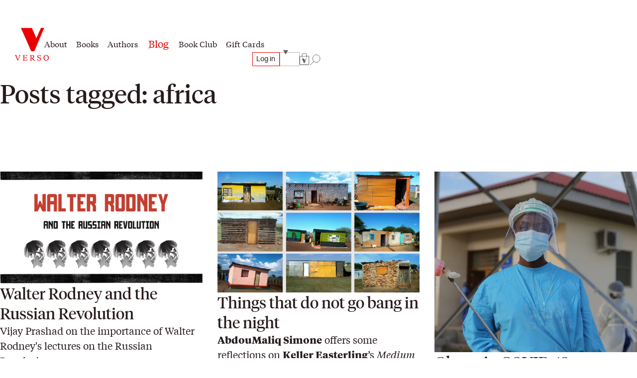

--- FILE ---
content_type: text/html; charset=utf-8
request_url: https://www.versobooks.com/blogs/news/tagged/africa
body_size: 24844
content:
<!doctype html><html class="no-js" lang="en" data-behavior="ObserveFontFace InitializeCustomerAnalytics" data-props-has_gtm="true">
  <head>


    <meta charset="utf-8">
    <meta http-equiv="X-UA-Compatible" content="IE=edge">
    <meta name="viewport" content="width=device-width,initial-scale=1">
    <meta name="theme-color" content="">
    <link rel="canonical" href="https://www.versobooks.com/blogs/news/tagged/africa">
    <link rel="preconnect" href="https://cdn.shopify.com" crossorigin>
    <link rel="preconnect" href="https://use.typekit.net" crossorigin />

    <link rel="stylesheet" href="https://use.typekit.net/dpt6foc.css" />

    <link rel="alternate icon" href="//www.versobooks.com/cdn/shop/t/13/assets/favicon.static.ico?v=131415544810586218661674082169" sizes="32x32" />
    <link rel="icon" href="//www.versobooks.com/cdn/shop/t/13/assets/favicon.static.svg?v=83747225362036470991674082170" type="image/svg+xml" />
    <link rel="apple-touch-icon" href="//www.versobooks.com/cdn/shop/t/13/assets/apple-touch-icon.static.png?v=19150402310172402201674082166" />
    
    <link rel="manifest" href="//www.versobooks.com/cdn/shop/t/13/assets/site.static.webmanifest?v=164136672539722117111695999780" />
    
<title>News &verbar; Verso Books</title>

    
<meta name="robots" content="noindex, follow" />

<meta property="og:site_name" content="Verso">
<meta property="og:url" content="https://www.versobooks.com/blogs/news/tagged/africa">
<meta property="og:title" content="News">
<meta property="og:type" content="website">
<meta property="og:description" content="Verso Books is the largest independent, radical publishing house in the English-speaking world, publishing one hundred books a year."><meta property="og:image" content="http://www.versobooks.com/cdn/shop/files/VERSO_logo.png?v=1680518674">
  <meta property="og:image:secure_url" content="https://www.versobooks.com/cdn/shop/files/VERSO_logo.png?v=1680518674">
  <meta property="og:image:width" content="498">
  <meta property="og:image:height" content="498"><meta name="twitter:site" content="@versobooks"><meta name="twitter:card" content="summary_large_image">
<meta name="twitter:title" content="News">
<meta name="twitter:description" content="Verso Books is the largest independent, radical publishing house in the English-speaking world, publishing one hundred books a year.">


    <link href="//www.versobooks.com/cdn/shop/t/13/assets/font-face.static.css?v=149559644608875031461695999780" rel="stylesheet" type="text/css" media="all" />
    <link href="//www.versobooks.com/cdn/shop/t/13/assets/bundle.css?v=22540403214061986641762204548" rel="stylesheet" type="text/css" media="all" />
<script>
    (function (w, d, s, l, i) {
      w[l] = w[l] || [];
      w[l].push({ "gtm.start": new Date().getTime(), event: "gtm.js" });
      var f = d.getElementsByTagName(s)[0],
        j = d.createElement(s),
        dl = l != "dataLayer" ? "&l=" + l : "";
      j.async = true;
      j.src = "https://www.googletagmanager.com/gtm.js?id=" + i + dl;
      f.parentNode.insertBefore(j, f);
    })(window, document, "script", "dataLayer", "GTM-TBHCLKCW");
  </script>

    <script>window.performance && window.performance.mark && window.performance.mark('shopify.content_for_header.start');</script><meta name="google-site-verification" content="vMOs_TYEMfFcEPTmzzyFq9y9vgTfMjJH9X1THO9sI2M">
<meta name="facebook-domain-verification" content="i0pxs4ivgs6jbn5zn6hbwqxloq51gy">
<meta id="shopify-digital-wallet" name="shopify-digital-wallet" content="/56938692669/digital_wallets/dialog">
<meta name="shopify-checkout-api-token" content="ab640d99767c0c76cb7bf8b474d8181c">
<link rel="alternate" type="application/atom+xml" title="Feed" href="/blogs/news/tagged/africa.atom" />
<link rel="alternate" hreflang="x-default" href="https://www.versobooks.com/blogs/news/tagged/africa">
<link rel="alternate" hreflang="en-CA" href="https://www.versobooks.com/en-ca/blogs/news/tagged/africa">
<link rel="alternate" hreflang="en-AE" href="https://www.versobooks.com/en-gb/blogs/news/tagged/africa">
<link rel="alternate" hreflang="en-AU" href="https://www.versobooks.com/en-gb/blogs/news/tagged/africa">
<link rel="alternate" hreflang="en-CH" href="https://www.versobooks.com/en-gb/blogs/news/tagged/africa">
<link rel="alternate" hreflang="en-GB" href="https://www.versobooks.com/en-gb/blogs/news/tagged/africa">
<link rel="alternate" hreflang="en-HK" href="https://www.versobooks.com/en-gb/blogs/news/tagged/africa">
<link rel="alternate" hreflang="en-IL" href="https://www.versobooks.com/en-gb/blogs/news/tagged/africa">
<link rel="alternate" hreflang="en-JP" href="https://www.versobooks.com/en-gb/blogs/news/tagged/africa">
<link rel="alternate" hreflang="en-KR" href="https://www.versobooks.com/en-gb/blogs/news/tagged/africa">
<link rel="alternate" hreflang="en-MY" href="https://www.versobooks.com/en-gb/blogs/news/tagged/africa">
<link rel="alternate" hreflang="en-NO" href="https://www.versobooks.com/en-gb/blogs/news/tagged/africa">
<link rel="alternate" hreflang="en-NZ" href="https://www.versobooks.com/en-gb/blogs/news/tagged/africa">
<link rel="alternate" hreflang="en-SG" href="https://www.versobooks.com/en-gb/blogs/news/tagged/africa">
<link rel="alternate" hreflang="en-SM" href="https://www.versobooks.com/en-gb/blogs/news/tagged/africa">
<link rel="alternate" hreflang="en-AD" href="https://www.versobooks.com/en-gb/blogs/news/tagged/africa">
<link rel="alternate" hreflang="en-AL" href="https://www.versobooks.com/en-gb/blogs/news/tagged/africa">
<link rel="alternate" hreflang="en-AM" href="https://www.versobooks.com/en-gb/blogs/news/tagged/africa">
<link rel="alternate" hreflang="en-AX" href="https://www.versobooks.com/en-gb/blogs/news/tagged/africa">
<link rel="alternate" hreflang="en-BA" href="https://www.versobooks.com/en-gb/blogs/news/tagged/africa">
<link rel="alternate" hreflang="en-BY" href="https://www.versobooks.com/en-gb/blogs/news/tagged/africa">
<link rel="alternate" hreflang="en-FO" href="https://www.versobooks.com/en-gb/blogs/news/tagged/africa">
<link rel="alternate" hreflang="en-GE" href="https://www.versobooks.com/en-gb/blogs/news/tagged/africa">
<link rel="alternate" hreflang="en-GG" href="https://www.versobooks.com/en-gb/blogs/news/tagged/africa">
<link rel="alternate" hreflang="en-GI" href="https://www.versobooks.com/en-gb/blogs/news/tagged/africa">
<link rel="alternate" hreflang="en-GL" href="https://www.versobooks.com/en-gb/blogs/news/tagged/africa">
<link rel="alternate" hreflang="en-GP" href="https://www.versobooks.com/en-gb/blogs/news/tagged/africa">
<link rel="alternate" hreflang="en-IM" href="https://www.versobooks.com/en-gb/blogs/news/tagged/africa">
<link rel="alternate" hreflang="en-IS" href="https://www.versobooks.com/en-gb/blogs/news/tagged/africa">
<link rel="alternate" hreflang="en-JE" href="https://www.versobooks.com/en-gb/blogs/news/tagged/africa">
<link rel="alternate" hreflang="en-LI" href="https://www.versobooks.com/en-gb/blogs/news/tagged/africa">
<link rel="alternate" hreflang="en-MD" href="https://www.versobooks.com/en-gb/blogs/news/tagged/africa">
<link rel="alternate" hreflang="en-ME" href="https://www.versobooks.com/en-gb/blogs/news/tagged/africa">
<link rel="alternate" hreflang="en-MK" href="https://www.versobooks.com/en-gb/blogs/news/tagged/africa">
<link rel="alternate" hreflang="en-RE" href="https://www.versobooks.com/en-gb/blogs/news/tagged/africa">
<link rel="alternate" hreflang="en-RS" href="https://www.versobooks.com/en-gb/blogs/news/tagged/africa">
<link rel="alternate" hreflang="en-SJ" href="https://www.versobooks.com/en-gb/blogs/news/tagged/africa">
<link rel="alternate" hreflang="en-TR" href="https://www.versobooks.com/en-gb/blogs/news/tagged/africa">
<link rel="alternate" hreflang="en-UA" href="https://www.versobooks.com/en-gb/blogs/news/tagged/africa">
<link rel="alternate" hreflang="en-VA" href="https://www.versobooks.com/en-gb/blogs/news/tagged/africa">
<link rel="alternate" hreflang="en-XK" href="https://www.versobooks.com/en-gb/blogs/news/tagged/africa">
<link rel="alternate" hreflang="en-YT" href="https://www.versobooks.com/en-gb/blogs/news/tagged/africa">
<link rel="alternate" hreflang="en-AC" href="https://www.versobooks.com/en-gb/blogs/news/tagged/africa">
<link rel="alternate" hreflang="en-AF" href="https://www.versobooks.com/en-gb/blogs/news/tagged/africa">
<link rel="alternate" hreflang="en-AG" href="https://www.versobooks.com/en-gb/blogs/news/tagged/africa">
<link rel="alternate" hreflang="en-AI" href="https://www.versobooks.com/en-gb/blogs/news/tagged/africa">
<link rel="alternate" hreflang="en-AO" href="https://www.versobooks.com/en-gb/blogs/news/tagged/africa">
<link rel="alternate" hreflang="en-AR" href="https://www.versobooks.com/en-gb/blogs/news/tagged/africa">
<link rel="alternate" hreflang="en-AW" href="https://www.versobooks.com/en-gb/blogs/news/tagged/africa">
<link rel="alternate" hreflang="en-AZ" href="https://www.versobooks.com/en-gb/blogs/news/tagged/africa">
<link rel="alternate" hreflang="en-BB" href="https://www.versobooks.com/en-gb/blogs/news/tagged/africa">
<link rel="alternate" hreflang="en-BD" href="https://www.versobooks.com/en-gb/blogs/news/tagged/africa">
<link rel="alternate" hreflang="en-BF" href="https://www.versobooks.com/en-gb/blogs/news/tagged/africa">
<link rel="alternate" hreflang="en-BH" href="https://www.versobooks.com/en-gb/blogs/news/tagged/africa">
<link rel="alternate" hreflang="en-BI" href="https://www.versobooks.com/en-gb/blogs/news/tagged/africa">
<link rel="alternate" hreflang="en-BJ" href="https://www.versobooks.com/en-gb/blogs/news/tagged/africa">
<link rel="alternate" hreflang="en-BL" href="https://www.versobooks.com/en-gb/blogs/news/tagged/africa">
<link rel="alternate" hreflang="en-BM" href="https://www.versobooks.com/en-gb/blogs/news/tagged/africa">
<link rel="alternate" hreflang="en-BN" href="https://www.versobooks.com/en-gb/blogs/news/tagged/africa">
<link rel="alternate" hreflang="en-BO" href="https://www.versobooks.com/en-gb/blogs/news/tagged/africa">
<link rel="alternate" hreflang="en-BQ" href="https://www.versobooks.com/en-gb/blogs/news/tagged/africa">
<link rel="alternate" hreflang="en-BR" href="https://www.versobooks.com/en-gb/blogs/news/tagged/africa">
<link rel="alternate" hreflang="en-BS" href="https://www.versobooks.com/en-gb/blogs/news/tagged/africa">
<link rel="alternate" hreflang="en-BT" href="https://www.versobooks.com/en-gb/blogs/news/tagged/africa">
<link rel="alternate" hreflang="en-BW" href="https://www.versobooks.com/en-gb/blogs/news/tagged/africa">
<link rel="alternate" hreflang="en-BZ" href="https://www.versobooks.com/en-gb/blogs/news/tagged/africa">
<link rel="alternate" hreflang="en-CC" href="https://www.versobooks.com/en-gb/blogs/news/tagged/africa">
<link rel="alternate" hreflang="en-CD" href="https://www.versobooks.com/en-gb/blogs/news/tagged/africa">
<link rel="alternate" hreflang="en-CF" href="https://www.versobooks.com/en-gb/blogs/news/tagged/africa">
<link rel="alternate" hreflang="en-CG" href="https://www.versobooks.com/en-gb/blogs/news/tagged/africa">
<link rel="alternate" hreflang="en-CI" href="https://www.versobooks.com/en-gb/blogs/news/tagged/africa">
<link rel="alternate" hreflang="en-CK" href="https://www.versobooks.com/en-gb/blogs/news/tagged/africa">
<link rel="alternate" hreflang="en-CL" href="https://www.versobooks.com/en-gb/blogs/news/tagged/africa">
<link rel="alternate" hreflang="en-CM" href="https://www.versobooks.com/en-gb/blogs/news/tagged/africa">
<link rel="alternate" hreflang="en-CN" href="https://www.versobooks.com/en-gb/blogs/news/tagged/africa">
<link rel="alternate" hreflang="en-CO" href="https://www.versobooks.com/en-gb/blogs/news/tagged/africa">
<link rel="alternate" hreflang="en-CR" href="https://www.versobooks.com/en-gb/blogs/news/tagged/africa">
<link rel="alternate" hreflang="en-CV" href="https://www.versobooks.com/en-gb/blogs/news/tagged/africa">
<link rel="alternate" hreflang="en-CW" href="https://www.versobooks.com/en-gb/blogs/news/tagged/africa">
<link rel="alternate" hreflang="en-CX" href="https://www.versobooks.com/en-gb/blogs/news/tagged/africa">
<link rel="alternate" hreflang="en-DJ" href="https://www.versobooks.com/en-gb/blogs/news/tagged/africa">
<link rel="alternate" hreflang="en-DM" href="https://www.versobooks.com/en-gb/blogs/news/tagged/africa">
<link rel="alternate" hreflang="en-DO" href="https://www.versobooks.com/en-gb/blogs/news/tagged/africa">
<link rel="alternate" hreflang="en-DZ" href="https://www.versobooks.com/en-gb/blogs/news/tagged/africa">
<link rel="alternate" hreflang="en-EC" href="https://www.versobooks.com/en-gb/blogs/news/tagged/africa">
<link rel="alternate" hreflang="en-EG" href="https://www.versobooks.com/en-gb/blogs/news/tagged/africa">
<link rel="alternate" hreflang="en-EH" href="https://www.versobooks.com/en-gb/blogs/news/tagged/africa">
<link rel="alternate" hreflang="en-ER" href="https://www.versobooks.com/en-gb/blogs/news/tagged/africa">
<link rel="alternate" hreflang="en-ET" href="https://www.versobooks.com/en-gb/blogs/news/tagged/africa">
<link rel="alternate" hreflang="en-FJ" href="https://www.versobooks.com/en-gb/blogs/news/tagged/africa">
<link rel="alternate" hreflang="en-FK" href="https://www.versobooks.com/en-gb/blogs/news/tagged/africa">
<link rel="alternate" hreflang="en-GA" href="https://www.versobooks.com/en-gb/blogs/news/tagged/africa">
<link rel="alternate" hreflang="en-GD" href="https://www.versobooks.com/en-gb/blogs/news/tagged/africa">
<link rel="alternate" hreflang="en-GF" href="https://www.versobooks.com/en-gb/blogs/news/tagged/africa">
<link rel="alternate" hreflang="en-GH" href="https://www.versobooks.com/en-gb/blogs/news/tagged/africa">
<link rel="alternate" hreflang="en-GM" href="https://www.versobooks.com/en-gb/blogs/news/tagged/africa">
<link rel="alternate" hreflang="en-GN" href="https://www.versobooks.com/en-gb/blogs/news/tagged/africa">
<link rel="alternate" hreflang="en-GQ" href="https://www.versobooks.com/en-gb/blogs/news/tagged/africa">
<link rel="alternate" hreflang="en-GS" href="https://www.versobooks.com/en-gb/blogs/news/tagged/africa">
<link rel="alternate" hreflang="en-GT" href="https://www.versobooks.com/en-gb/blogs/news/tagged/africa">
<link rel="alternate" hreflang="en-GW" href="https://www.versobooks.com/en-gb/blogs/news/tagged/africa">
<link rel="alternate" hreflang="en-GY" href="https://www.versobooks.com/en-gb/blogs/news/tagged/africa">
<link rel="alternate" hreflang="en-HN" href="https://www.versobooks.com/en-gb/blogs/news/tagged/africa">
<link rel="alternate" hreflang="en-HT" href="https://www.versobooks.com/en-gb/blogs/news/tagged/africa">
<link rel="alternate" hreflang="en-ID" href="https://www.versobooks.com/en-gb/blogs/news/tagged/africa">
<link rel="alternate" hreflang="en-IN" href="https://www.versobooks.com/en-gb/blogs/news/tagged/africa">
<link rel="alternate" hreflang="en-IO" href="https://www.versobooks.com/en-gb/blogs/news/tagged/africa">
<link rel="alternate" hreflang="en-IQ" href="https://www.versobooks.com/en-gb/blogs/news/tagged/africa">
<link rel="alternate" hreflang="en-JM" href="https://www.versobooks.com/en-gb/blogs/news/tagged/africa">
<link rel="alternate" hreflang="en-JO" href="https://www.versobooks.com/en-gb/blogs/news/tagged/africa">
<link rel="alternate" hreflang="en-KE" href="https://www.versobooks.com/en-gb/blogs/news/tagged/africa">
<link rel="alternate" hreflang="en-KG" href="https://www.versobooks.com/en-gb/blogs/news/tagged/africa">
<link rel="alternate" hreflang="en-KH" href="https://www.versobooks.com/en-gb/blogs/news/tagged/africa">
<link rel="alternate" hreflang="en-KI" href="https://www.versobooks.com/en-gb/blogs/news/tagged/africa">
<link rel="alternate" hreflang="en-KM" href="https://www.versobooks.com/en-gb/blogs/news/tagged/africa">
<link rel="alternate" hreflang="en-KN" href="https://www.versobooks.com/en-gb/blogs/news/tagged/africa">
<link rel="alternate" hreflang="en-KW" href="https://www.versobooks.com/en-gb/blogs/news/tagged/africa">
<link rel="alternate" hreflang="en-KY" href="https://www.versobooks.com/en-gb/blogs/news/tagged/africa">
<link rel="alternate" hreflang="en-KZ" href="https://www.versobooks.com/en-gb/blogs/news/tagged/africa">
<link rel="alternate" hreflang="en-LA" href="https://www.versobooks.com/en-gb/blogs/news/tagged/africa">
<link rel="alternate" hreflang="en-LB" href="https://www.versobooks.com/en-gb/blogs/news/tagged/africa">
<link rel="alternate" hreflang="en-LC" href="https://www.versobooks.com/en-gb/blogs/news/tagged/africa">
<link rel="alternate" hreflang="en-LK" href="https://www.versobooks.com/en-gb/blogs/news/tagged/africa">
<link rel="alternate" hreflang="en-LR" href="https://www.versobooks.com/en-gb/blogs/news/tagged/africa">
<link rel="alternate" hreflang="en-LS" href="https://www.versobooks.com/en-gb/blogs/news/tagged/africa">
<link rel="alternate" hreflang="en-LY" href="https://www.versobooks.com/en-gb/blogs/news/tagged/africa">
<link rel="alternate" hreflang="en-MA" href="https://www.versobooks.com/en-gb/blogs/news/tagged/africa">
<link rel="alternate" hreflang="en-MF" href="https://www.versobooks.com/en-gb/blogs/news/tagged/africa">
<link rel="alternate" hreflang="en-MG" href="https://www.versobooks.com/en-gb/blogs/news/tagged/africa">
<link rel="alternate" hreflang="en-ML" href="https://www.versobooks.com/en-gb/blogs/news/tagged/africa">
<link rel="alternate" hreflang="en-MM" href="https://www.versobooks.com/en-gb/blogs/news/tagged/africa">
<link rel="alternate" hreflang="en-MN" href="https://www.versobooks.com/en-gb/blogs/news/tagged/africa">
<link rel="alternate" hreflang="en-MO" href="https://www.versobooks.com/en-gb/blogs/news/tagged/africa">
<link rel="alternate" hreflang="en-MQ" href="https://www.versobooks.com/en-gb/blogs/news/tagged/africa">
<link rel="alternate" hreflang="en-MR" href="https://www.versobooks.com/en-gb/blogs/news/tagged/africa">
<link rel="alternate" hreflang="en-MS" href="https://www.versobooks.com/en-gb/blogs/news/tagged/africa">
<link rel="alternate" hreflang="en-MU" href="https://www.versobooks.com/en-gb/blogs/news/tagged/africa">
<link rel="alternate" hreflang="en-MV" href="https://www.versobooks.com/en-gb/blogs/news/tagged/africa">
<link rel="alternate" hreflang="en-MW" href="https://www.versobooks.com/en-gb/blogs/news/tagged/africa">
<link rel="alternate" hreflang="en-MX" href="https://www.versobooks.com/en-gb/blogs/news/tagged/africa">
<link rel="alternate" hreflang="en-MZ" href="https://www.versobooks.com/en-gb/blogs/news/tagged/africa">
<link rel="alternate" hreflang="en-NA" href="https://www.versobooks.com/en-gb/blogs/news/tagged/africa">
<link rel="alternate" hreflang="en-NC" href="https://www.versobooks.com/en-gb/blogs/news/tagged/africa">
<link rel="alternate" hreflang="en-NE" href="https://www.versobooks.com/en-gb/blogs/news/tagged/africa">
<link rel="alternate" hreflang="en-NF" href="https://www.versobooks.com/en-gb/blogs/news/tagged/africa">
<link rel="alternate" hreflang="en-NG" href="https://www.versobooks.com/en-gb/blogs/news/tagged/africa">
<link rel="alternate" hreflang="en-NI" href="https://www.versobooks.com/en-gb/blogs/news/tagged/africa">
<link rel="alternate" hreflang="en-NP" href="https://www.versobooks.com/en-gb/blogs/news/tagged/africa">
<link rel="alternate" hreflang="en-NR" href="https://www.versobooks.com/en-gb/blogs/news/tagged/africa">
<link rel="alternate" hreflang="en-NU" href="https://www.versobooks.com/en-gb/blogs/news/tagged/africa">
<link rel="alternate" hreflang="en-OM" href="https://www.versobooks.com/en-gb/blogs/news/tagged/africa">
<link rel="alternate" hreflang="en-PA" href="https://www.versobooks.com/en-gb/blogs/news/tagged/africa">
<link rel="alternate" hreflang="en-PE" href="https://www.versobooks.com/en-gb/blogs/news/tagged/africa">
<link rel="alternate" hreflang="en-PF" href="https://www.versobooks.com/en-gb/blogs/news/tagged/africa">
<link rel="alternate" hreflang="en-PG" href="https://www.versobooks.com/en-gb/blogs/news/tagged/africa">
<link rel="alternate" hreflang="en-PH" href="https://www.versobooks.com/en-gb/blogs/news/tagged/africa">
<link rel="alternate" hreflang="en-PK" href="https://www.versobooks.com/en-gb/blogs/news/tagged/africa">
<link rel="alternate" hreflang="en-PM" href="https://www.versobooks.com/en-gb/blogs/news/tagged/africa">
<link rel="alternate" hreflang="en-PN" href="https://www.versobooks.com/en-gb/blogs/news/tagged/africa">
<link rel="alternate" hreflang="en-PS" href="https://www.versobooks.com/en-gb/blogs/news/tagged/africa">
<link rel="alternate" hreflang="en-PY" href="https://www.versobooks.com/en-gb/blogs/news/tagged/africa">
<link rel="alternate" hreflang="en-QA" href="https://www.versobooks.com/en-gb/blogs/news/tagged/africa">
<link rel="alternate" hreflang="en-RU" href="https://www.versobooks.com/en-gb/blogs/news/tagged/africa">
<link rel="alternate" hreflang="en-RW" href="https://www.versobooks.com/en-gb/blogs/news/tagged/africa">
<link rel="alternate" hreflang="en-SA" href="https://www.versobooks.com/en-gb/blogs/news/tagged/africa">
<link rel="alternate" hreflang="en-SB" href="https://www.versobooks.com/en-gb/blogs/news/tagged/africa">
<link rel="alternate" hreflang="en-SC" href="https://www.versobooks.com/en-gb/blogs/news/tagged/africa">
<link rel="alternate" hreflang="en-SD" href="https://www.versobooks.com/en-gb/blogs/news/tagged/africa">
<link rel="alternate" hreflang="en-SH" href="https://www.versobooks.com/en-gb/blogs/news/tagged/africa">
<link rel="alternate" hreflang="en-SL" href="https://www.versobooks.com/en-gb/blogs/news/tagged/africa">
<link rel="alternate" hreflang="en-SN" href="https://www.versobooks.com/en-gb/blogs/news/tagged/africa">
<link rel="alternate" hreflang="en-SO" href="https://www.versobooks.com/en-gb/blogs/news/tagged/africa">
<link rel="alternate" hreflang="en-SR" href="https://www.versobooks.com/en-gb/blogs/news/tagged/africa">
<link rel="alternate" hreflang="en-SS" href="https://www.versobooks.com/en-gb/blogs/news/tagged/africa">
<link rel="alternate" hreflang="en-ST" href="https://www.versobooks.com/en-gb/blogs/news/tagged/africa">
<link rel="alternate" hreflang="en-SV" href="https://www.versobooks.com/en-gb/blogs/news/tagged/africa">
<link rel="alternate" hreflang="en-SX" href="https://www.versobooks.com/en-gb/blogs/news/tagged/africa">
<link rel="alternate" hreflang="en-SZ" href="https://www.versobooks.com/en-gb/blogs/news/tagged/africa">
<link rel="alternate" hreflang="en-TA" href="https://www.versobooks.com/en-gb/blogs/news/tagged/africa">
<link rel="alternate" hreflang="en-TC" href="https://www.versobooks.com/en-gb/blogs/news/tagged/africa">
<link rel="alternate" hreflang="en-TD" href="https://www.versobooks.com/en-gb/blogs/news/tagged/africa">
<link rel="alternate" hreflang="en-TF" href="https://www.versobooks.com/en-gb/blogs/news/tagged/africa">
<link rel="alternate" hreflang="en-TG" href="https://www.versobooks.com/en-gb/blogs/news/tagged/africa">
<link rel="alternate" hreflang="en-TH" href="https://www.versobooks.com/en-gb/blogs/news/tagged/africa">
<link rel="alternate" hreflang="en-TJ" href="https://www.versobooks.com/en-gb/blogs/news/tagged/africa">
<link rel="alternate" hreflang="en-TK" href="https://www.versobooks.com/en-gb/blogs/news/tagged/africa">
<link rel="alternate" hreflang="en-TL" href="https://www.versobooks.com/en-gb/blogs/news/tagged/africa">
<link rel="alternate" hreflang="en-TM" href="https://www.versobooks.com/en-gb/blogs/news/tagged/africa">
<link rel="alternate" hreflang="en-TN" href="https://www.versobooks.com/en-gb/blogs/news/tagged/africa">
<link rel="alternate" hreflang="en-TO" href="https://www.versobooks.com/en-gb/blogs/news/tagged/africa">
<link rel="alternate" hreflang="en-TT" href="https://www.versobooks.com/en-gb/blogs/news/tagged/africa">
<link rel="alternate" hreflang="en-TV" href="https://www.versobooks.com/en-gb/blogs/news/tagged/africa">
<link rel="alternate" hreflang="en-TW" href="https://www.versobooks.com/en-gb/blogs/news/tagged/africa">
<link rel="alternate" hreflang="en-TZ" href="https://www.versobooks.com/en-gb/blogs/news/tagged/africa">
<link rel="alternate" hreflang="en-UG" href="https://www.versobooks.com/en-gb/blogs/news/tagged/africa">
<link rel="alternate" hreflang="en-UM" href="https://www.versobooks.com/en-gb/blogs/news/tagged/africa">
<link rel="alternate" hreflang="en-UY" href="https://www.versobooks.com/en-gb/blogs/news/tagged/africa">
<link rel="alternate" hreflang="en-UZ" href="https://www.versobooks.com/en-gb/blogs/news/tagged/africa">
<link rel="alternate" hreflang="en-VC" href="https://www.versobooks.com/en-gb/blogs/news/tagged/africa">
<link rel="alternate" hreflang="en-VE" href="https://www.versobooks.com/en-gb/blogs/news/tagged/africa">
<link rel="alternate" hreflang="en-VG" href="https://www.versobooks.com/en-gb/blogs/news/tagged/africa">
<link rel="alternate" hreflang="en-VN" href="https://www.versobooks.com/en-gb/blogs/news/tagged/africa">
<link rel="alternate" hreflang="en-VU" href="https://www.versobooks.com/en-gb/blogs/news/tagged/africa">
<link rel="alternate" hreflang="en-WF" href="https://www.versobooks.com/en-gb/blogs/news/tagged/africa">
<link rel="alternate" hreflang="en-WS" href="https://www.versobooks.com/en-gb/blogs/news/tagged/africa">
<link rel="alternate" hreflang="en-YE" href="https://www.versobooks.com/en-gb/blogs/news/tagged/africa">
<link rel="alternate" hreflang="en-ZA" href="https://www.versobooks.com/en-gb/blogs/news/tagged/africa">
<link rel="alternate" hreflang="en-ZM" href="https://www.versobooks.com/en-gb/blogs/news/tagged/africa">
<link rel="alternate" hreflang="en-ZW" href="https://www.versobooks.com/en-gb/blogs/news/tagged/africa">
<link rel="alternate" hreflang="en-US" href="https://www.versobooks.com/blogs/news/tagged/africa">
<script async="async" src="/checkouts/internal/preloads.js?locale=en-US"></script>
<link rel="preconnect" href="https://shop.app" crossorigin="anonymous">
<script async="async" src="https://shop.app/checkouts/internal/preloads.js?locale=en-US&shop_id=56938692669" crossorigin="anonymous"></script>
<script id="apple-pay-shop-capabilities" type="application/json">{"shopId":56938692669,"countryCode":"US","currencyCode":"USD","merchantCapabilities":["supports3DS"],"merchantId":"gid:\/\/shopify\/Shop\/56938692669","merchantName":"Verso","requiredBillingContactFields":["postalAddress","email","phone"],"requiredShippingContactFields":["postalAddress","email","phone"],"shippingType":"shipping","supportedNetworks":["visa","masterCard","amex","discover","elo","jcb"],"total":{"type":"pending","label":"Verso","amount":"1.00"},"shopifyPaymentsEnabled":true,"supportsSubscriptions":true}</script>
<script id="shopify-features" type="application/json">{"accessToken":"ab640d99767c0c76cb7bf8b474d8181c","betas":["rich-media-storefront-analytics"],"domain":"www.versobooks.com","predictiveSearch":true,"shopId":56938692669,"locale":"en"}</script>
<script>var Shopify = Shopify || {};
Shopify.shop = "versobooks.myshopify.com";
Shopify.locale = "en";
Shopify.currency = {"active":"USD","rate":"1.0"};
Shopify.country = "US";
Shopify.theme = {"name":"verso-shopify-theme\/release-prod","id":125700177981,"schema_name":"Verso","schema_version":"1.0.0","theme_store_id":null,"role":"main"};
Shopify.theme.handle = "null";
Shopify.theme.style = {"id":null,"handle":null};
Shopify.cdnHost = "www.versobooks.com/cdn";
Shopify.routes = Shopify.routes || {};
Shopify.routes.root = "/";</script>
<script type="module">!function(o){(o.Shopify=o.Shopify||{}).modules=!0}(window);</script>
<script>!function(o){function n(){var o=[];function n(){o.push(Array.prototype.slice.apply(arguments))}return n.q=o,n}var t=o.Shopify=o.Shopify||{};t.loadFeatures=n(),t.autoloadFeatures=n()}(window);</script>
<script>
  window.ShopifyPay = window.ShopifyPay || {};
  window.ShopifyPay.apiHost = "shop.app\/pay";
  window.ShopifyPay.redirectState = null;
</script>
<script id="shop-js-analytics" type="application/json">{"pageType":"blog"}</script>
<script defer="defer" async type="module" src="//www.versobooks.com/cdn/shopifycloud/shop-js/modules/v2/client.init-shop-cart-sync_CGREiBkR.en.esm.js"></script>
<script defer="defer" async type="module" src="//www.versobooks.com/cdn/shopifycloud/shop-js/modules/v2/chunk.common_Bt2Up4BP.esm.js"></script>
<script type="module">
  await import("//www.versobooks.com/cdn/shopifycloud/shop-js/modules/v2/client.init-shop-cart-sync_CGREiBkR.en.esm.js");
await import("//www.versobooks.com/cdn/shopifycloud/shop-js/modules/v2/chunk.common_Bt2Up4BP.esm.js");

  window.Shopify.SignInWithShop?.initShopCartSync?.({"fedCMEnabled":true,"windoidEnabled":true});

</script>
<script>
  window.Shopify = window.Shopify || {};
  if (!window.Shopify.featureAssets) window.Shopify.featureAssets = {};
  window.Shopify.featureAssets['shop-js'] = {"shop-cart-sync":["modules/v2/client.shop-cart-sync_CQNAmp__.en.esm.js","modules/v2/chunk.common_Bt2Up4BP.esm.js"],"init-windoid":["modules/v2/client.init-windoid_BMafEeJe.en.esm.js","modules/v2/chunk.common_Bt2Up4BP.esm.js"],"shop-cash-offers":["modules/v2/client.shop-cash-offers_3d66YIS3.en.esm.js","modules/v2/chunk.common_Bt2Up4BP.esm.js","modules/v2/chunk.modal_Dk0o9ppo.esm.js"],"init-fed-cm":["modules/v2/client.init-fed-cm_B-WG4sqw.en.esm.js","modules/v2/chunk.common_Bt2Up4BP.esm.js"],"shop-toast-manager":["modules/v2/client.shop-toast-manager_DhuhblEJ.en.esm.js","modules/v2/chunk.common_Bt2Up4BP.esm.js"],"shop-button":["modules/v2/client.shop-button_B5xLHL5j.en.esm.js","modules/v2/chunk.common_Bt2Up4BP.esm.js"],"avatar":["modules/v2/client.avatar_BTnouDA3.en.esm.js"],"init-shop-email-lookup-coordinator":["modules/v2/client.init-shop-email-lookup-coordinator_hqFayTDE.en.esm.js","modules/v2/chunk.common_Bt2Up4BP.esm.js"],"init-shop-cart-sync":["modules/v2/client.init-shop-cart-sync_CGREiBkR.en.esm.js","modules/v2/chunk.common_Bt2Up4BP.esm.js"],"shop-login-button":["modules/v2/client.shop-login-button_g5QkWrqe.en.esm.js","modules/v2/chunk.common_Bt2Up4BP.esm.js","modules/v2/chunk.modal_Dk0o9ppo.esm.js"],"pay-button":["modules/v2/client.pay-button_Cuf0bNvL.en.esm.js","modules/v2/chunk.common_Bt2Up4BP.esm.js"],"init-shop-for-new-customer-accounts":["modules/v2/client.init-shop-for-new-customer-accounts_Bxwhl6__.en.esm.js","modules/v2/client.shop-login-button_g5QkWrqe.en.esm.js","modules/v2/chunk.common_Bt2Up4BP.esm.js","modules/v2/chunk.modal_Dk0o9ppo.esm.js"],"init-customer-accounts-sign-up":["modules/v2/client.init-customer-accounts-sign-up_al3d1WE3.en.esm.js","modules/v2/client.shop-login-button_g5QkWrqe.en.esm.js","modules/v2/chunk.common_Bt2Up4BP.esm.js","modules/v2/chunk.modal_Dk0o9ppo.esm.js"],"shop-follow-button":["modules/v2/client.shop-follow-button_B9MutJJO.en.esm.js","modules/v2/chunk.common_Bt2Up4BP.esm.js","modules/v2/chunk.modal_Dk0o9ppo.esm.js"],"checkout-modal":["modules/v2/client.checkout-modal_OBPaeP-J.en.esm.js","modules/v2/chunk.common_Bt2Up4BP.esm.js","modules/v2/chunk.modal_Dk0o9ppo.esm.js"],"init-customer-accounts":["modules/v2/client.init-customer-accounts_Brxa5h1K.en.esm.js","modules/v2/client.shop-login-button_g5QkWrqe.en.esm.js","modules/v2/chunk.common_Bt2Up4BP.esm.js","modules/v2/chunk.modal_Dk0o9ppo.esm.js"],"lead-capture":["modules/v2/client.lead-capture_BBBv1Qpe.en.esm.js","modules/v2/chunk.common_Bt2Up4BP.esm.js","modules/v2/chunk.modal_Dk0o9ppo.esm.js"],"shop-login":["modules/v2/client.shop-login_DoNRI_y4.en.esm.js","modules/v2/chunk.common_Bt2Up4BP.esm.js","modules/v2/chunk.modal_Dk0o9ppo.esm.js"],"payment-terms":["modules/v2/client.payment-terms_BlOJedZ2.en.esm.js","modules/v2/chunk.common_Bt2Up4BP.esm.js","modules/v2/chunk.modal_Dk0o9ppo.esm.js"]};
</script>
<script>(function() {
  var isLoaded = false;
  function asyncLoad() {
    if (isLoaded) return;
    isLoaded = true;
    var urls = ["https:\/\/d26ky332zktp97.cloudfront.net\/shops\/v8rjHuvBZwFxmfKhf\/colibrius-m.js?shop=versobooks.myshopify.com"];
    for (var i = 0; i < urls.length; i++) {
      var s = document.createElement('script');
      s.type = 'text/javascript';
      s.async = true;
      s.src = urls[i];
      var x = document.getElementsByTagName('script')[0];
      x.parentNode.insertBefore(s, x);
    }
  };
  if(window.attachEvent) {
    window.attachEvent('onload', asyncLoad);
  } else {
    window.addEventListener('load', asyncLoad, false);
  }
})();</script>
<script id="__st">var __st={"a":56938692669,"offset":-18000,"reqid":"abdbde59-7808-4487-af27-20ade0669a9d-1762666987","pageurl":"www.versobooks.com\/blogs\/news\/tagged\/africa","s":"blogs-79282241597","u":"2530a8e5bf4e","p":"blog","rtyp":"blog","rid":79282241597};</script>
<script>window.ShopifyPaypalV4VisibilityTracking = true;</script>
<script id="form-persister">!function(){'use strict';const t='contact',e='new_comment',n=[[t,t],['blogs',e],['comments',e],[t,'customer']],o='password',r='form_key',c=['recaptcha-v3-token','g-recaptcha-response','h-captcha-response',o],s=()=>{try{return window.sessionStorage}catch{return}},i='__shopify_v',u=t=>t.elements[r],a=function(){const t=[...n].map((([t,e])=>`form[action*='/${t}']:not([data-nocaptcha='true']) input[name='form_type'][value='${e}']`)).join(',');var e;return e=t,()=>e?[...document.querySelectorAll(e)].map((t=>t.form)):[]}();function m(t){const e=u(t);a().includes(t)&&(!e||!e.value)&&function(t){try{if(!s())return;!function(t){const e=s();if(!e)return;const n=u(t);if(!n)return;const o=n.value;o&&e.removeItem(o)}(t);const e=Array.from(Array(32),(()=>Math.random().toString(36)[2])).join('');!function(t,e){u(t)||t.append(Object.assign(document.createElement('input'),{type:'hidden',name:r})),t.elements[r].value=e}(t,e),function(t,e){const n=s();if(!n)return;const r=[...t.querySelectorAll(`input[type='${o}']`)].map((({name:t})=>t)),u=[...c,...r],a={};for(const[o,c]of new FormData(t).entries())u.includes(o)||(a[o]=c);n.setItem(e,JSON.stringify({[i]:1,action:t.action,data:a}))}(t,e)}catch(e){console.error('failed to persist form',e)}}(t)}const f=t=>{if('true'===t.dataset.persistBound)return;const e=function(t,e){const n=function(t){return'function'==typeof t.submit?t.submit:HTMLFormElement.prototype.submit}(t).bind(t);return function(){let t;return()=>{t||(t=!0,(()=>{try{e(),n()}catch(t){(t=>{console.error('form submit failed',t)})(t)}})(),setTimeout((()=>t=!1),250))}}()}(t,(()=>{m(t)}));!function(t,e){if('function'==typeof t.submit&&'function'==typeof e)try{t.submit=e}catch{}}(t,e),t.addEventListener('submit',(t=>{t.preventDefault(),e()})),t.dataset.persistBound='true'};!function(){function t(t){const e=(t=>{const e=t.target;return e instanceof HTMLFormElement?e:e&&e.form})(t);e&&m(e)}document.addEventListener('submit',t),document.addEventListener('DOMContentLoaded',(()=>{const e=a();for(const t of e)f(t);var n;n=document.body,new window.MutationObserver((t=>{for(const e of t)if('childList'===e.type&&e.addedNodes.length)for(const t of e.addedNodes)1===t.nodeType&&'FORM'===t.tagName&&a().includes(t)&&f(t)})).observe(n,{childList:!0,subtree:!0,attributes:!1}),document.removeEventListener('submit',t)}))}()}();</script>
<script integrity="sha256-52AcMU7V7pcBOXWImdc/TAGTFKeNjmkeM1Pvks/DTgc=" data-source-attribution="shopify.loadfeatures" defer="defer" src="//www.versobooks.com/cdn/shopifycloud/storefront/assets/storefront/load_feature-81c60534.js" crossorigin="anonymous"></script>
<script crossorigin="anonymous" defer="defer" src="//www.versobooks.com/cdn/shopifycloud/storefront/assets/shopify_pay/storefront-65b4c6d7.js?v=20250812"></script>
<script data-source-attribution="shopify.dynamic_checkout.dynamic.init">var Shopify=Shopify||{};Shopify.PaymentButton=Shopify.PaymentButton||{isStorefrontPortableWallets:!0,init:function(){window.Shopify.PaymentButton.init=function(){};var t=document.createElement("script");t.src="https://www.versobooks.com/cdn/shopifycloud/portable-wallets/latest/portable-wallets.en.js",t.type="module",document.head.appendChild(t)}};
</script>
<script data-source-attribution="shopify.dynamic_checkout.buyer_consent">
  function portableWalletsHideBuyerConsent(e){var t=document.getElementById("shopify-buyer-consent"),n=document.getElementById("shopify-subscription-policy-button");t&&n&&(t.classList.add("hidden"),t.setAttribute("aria-hidden","true"),n.removeEventListener("click",e))}function portableWalletsShowBuyerConsent(e){var t=document.getElementById("shopify-buyer-consent"),n=document.getElementById("shopify-subscription-policy-button");t&&n&&(t.classList.remove("hidden"),t.removeAttribute("aria-hidden"),n.addEventListener("click",e))}window.Shopify?.PaymentButton&&(window.Shopify.PaymentButton.hideBuyerConsent=portableWalletsHideBuyerConsent,window.Shopify.PaymentButton.showBuyerConsent=portableWalletsShowBuyerConsent);
</script>
<script data-source-attribution="shopify.dynamic_checkout.cart.bootstrap">document.addEventListener("DOMContentLoaded",(function(){function t(){return document.querySelector("shopify-accelerated-checkout-cart, shopify-accelerated-checkout")}if(t())Shopify.PaymentButton.init();else{new MutationObserver((function(e,n){t()&&(Shopify.PaymentButton.init(),n.disconnect())})).observe(document.body,{childList:!0,subtree:!0})}}));
</script>
<script id='scb4127' type='text/javascript' async='' src='https://www.versobooks.com/cdn/shopifycloud/privacy-banner/storefront-banner.js'></script><link id="shopify-accelerated-checkout-styles" rel="stylesheet" media="screen" href="https://www.versobooks.com/cdn/shopifycloud/portable-wallets/latest/accelerated-checkout-backwards-compat.css" crossorigin="anonymous">
<style id="shopify-accelerated-checkout-cart">
        #shopify-buyer-consent {
  margin-top: 1em;
  display: inline-block;
  width: 100%;
}

#shopify-buyer-consent.hidden {
  display: none;
}

#shopify-subscription-policy-button {
  background: none;
  border: none;
  padding: 0;
  text-decoration: underline;
  font-size: inherit;
  cursor: pointer;
}

#shopify-subscription-policy-button::before {
  box-shadow: none;
}

      </style>

<script>window.performance && window.performance.mark && window.performance.mark('shopify.content_for_header.end');</script>

    <script>document.documentElement.className = document.documentElement.className.replace('no-js', 'js');</script>
  <!-- Hotjar Tracking Code for Site 6499742 (name missing) -->
<script>
    (function(h,o,t,j,a,r){
        h.hj=h.hj||function(){(h.hj.q=h.hj.q||[]).push(arguments)};
        h._hjSettings={hjid:6499742,hjsv:6};
        a=o.getElementsByTagName('head')[0];
        r=o.createElement('script');r.async=1;
        r.src=t+h._hjSettings.hjid+j+h._hjSettings.hjsv;
        a.appendChild(r);
    })(window,document,'https://static.hotjar.com/c/hotjar-','.js?sv=');
</script>
  <!-- BEGIN app block: shopify://apps/klaviyo-email-marketing-sms/blocks/klaviyo-onsite-embed/2632fe16-c075-4321-a88b-50b567f42507 -->












  <script async src="https://static.klaviyo.com/onsite/js/SNgHad/klaviyo.js?company_id=SNgHad"></script>
  <script>!function(){if(!window.klaviyo){window._klOnsite=window._klOnsite||[];try{window.klaviyo=new Proxy({},{get:function(n,i){return"push"===i?function(){var n;(n=window._klOnsite).push.apply(n,arguments)}:function(){for(var n=arguments.length,o=new Array(n),w=0;w<n;w++)o[w]=arguments[w];var t="function"==typeof o[o.length-1]?o.pop():void 0,e=new Promise((function(n){window._klOnsite.push([i].concat(o,[function(i){t&&t(i),n(i)}]))}));return e}}})}catch(n){window.klaviyo=window.klaviyo||[],window.klaviyo.push=function(){var n;(n=window._klOnsite).push.apply(n,arguments)}}}}();</script>

  




  <script>
    window.klaviyoReviewsProductDesignMode = false
  </script>







<!-- END app block --><!-- BEGIN app block: shopify://apps/pagefly-page-builder/blocks/app-embed/83e179f7-59a0-4589-8c66-c0dddf959200 -->

<!-- BEGIN app snippet: pagefly-cro-ab-testing-main -->







<script>
  ;(function () {
    const url = new URL(window.location)
    const viewParam = url.searchParams.get('view')
    if (viewParam && viewParam.includes('variant-pf-')) {
      url.searchParams.set('pf_v', viewParam)
      url.searchParams.delete('view')
      window.history.replaceState({}, '', url)
    }
  })()
</script>



<script type='module'>
  
  window.PAGEFLY_CRO = window.PAGEFLY_CRO || {}

  window.PAGEFLY_CRO['data_debug'] = {
    original_template_suffix: "",
    allow_ab_test: false,
    ab_test_start_time: 0,
    ab_test_end_time: 0,
    today_date_time: 1762666987000,
  }
  window.PAGEFLY_CRO['GA4'] = { enabled: false}
</script>

<!-- END app snippet -->








  <script src='https://cdn.shopify.com/extensions/019a5cab-74ee-7a22-8c97-81212c776609/pagefly-193/assets/pagefly-helper.js' defer='defer'></script>

  <script src='https://cdn.shopify.com/extensions/019a5cab-74ee-7a22-8c97-81212c776609/pagefly-193/assets/pagefly-general-helper.js' defer='defer'></script>

  <script src='https://cdn.shopify.com/extensions/019a5cab-74ee-7a22-8c97-81212c776609/pagefly-193/assets/pagefly-snap-slider.js' defer='defer'></script>

  <script src='https://cdn.shopify.com/extensions/019a5cab-74ee-7a22-8c97-81212c776609/pagefly-193/assets/pagefly-slideshow-v3.js' defer='defer'></script>

  <script src='https://cdn.shopify.com/extensions/019a5cab-74ee-7a22-8c97-81212c776609/pagefly-193/assets/pagefly-slideshow-v4.js' defer='defer'></script>

  <script src='https://cdn.shopify.com/extensions/019a5cab-74ee-7a22-8c97-81212c776609/pagefly-193/assets/pagefly-glider.js' defer='defer'></script>

  <script src='https://cdn.shopify.com/extensions/019a5cab-74ee-7a22-8c97-81212c776609/pagefly-193/assets/pagefly-slideshow-v1-v2.js' defer='defer'></script>

  <script src='https://cdn.shopify.com/extensions/019a5cab-74ee-7a22-8c97-81212c776609/pagefly-193/assets/pagefly-product-media.js' defer='defer'></script>

  <script src='https://cdn.shopify.com/extensions/019a5cab-74ee-7a22-8c97-81212c776609/pagefly-193/assets/pagefly-product.js' defer='defer'></script>


<script id='pagefly-helper-data' type='application/json'>
  {
    "page_optimization": {
      "assets_prefetching": false
    },
    "elements_asset_mapper": {
      "Accordion": "https://cdn.shopify.com/extensions/019a5cab-74ee-7a22-8c97-81212c776609/pagefly-193/assets/pagefly-accordion.js",
      "Accordion3": "https://cdn.shopify.com/extensions/019a5cab-74ee-7a22-8c97-81212c776609/pagefly-193/assets/pagefly-accordion3.js",
      "CountDown": "https://cdn.shopify.com/extensions/019a5cab-74ee-7a22-8c97-81212c776609/pagefly-193/assets/pagefly-countdown.js",
      "GMap1": "https://cdn.shopify.com/extensions/019a5cab-74ee-7a22-8c97-81212c776609/pagefly-193/assets/pagefly-gmap.js",
      "GMap2": "https://cdn.shopify.com/extensions/019a5cab-74ee-7a22-8c97-81212c776609/pagefly-193/assets/pagefly-gmap.js",
      "GMapBasicV2": "https://cdn.shopify.com/extensions/019a5cab-74ee-7a22-8c97-81212c776609/pagefly-193/assets/pagefly-gmap.js",
      "GMapAdvancedV2": "https://cdn.shopify.com/extensions/019a5cab-74ee-7a22-8c97-81212c776609/pagefly-193/assets/pagefly-gmap.js",
      "HTML.Video": "https://cdn.shopify.com/extensions/019a5cab-74ee-7a22-8c97-81212c776609/pagefly-193/assets/pagefly-htmlvideo.js",
      "HTML.Video2": "https://cdn.shopify.com/extensions/019a5cab-74ee-7a22-8c97-81212c776609/pagefly-193/assets/pagefly-htmlvideo2.js",
      "HTML.Video3": "https://cdn.shopify.com/extensions/019a5cab-74ee-7a22-8c97-81212c776609/pagefly-193/assets/pagefly-htmlvideo2.js",
      "BackgroundVideo": "https://cdn.shopify.com/extensions/019a5cab-74ee-7a22-8c97-81212c776609/pagefly-193/assets/pagefly-htmlvideo2.js",
      "Instagram": "https://cdn.shopify.com/extensions/019a5cab-74ee-7a22-8c97-81212c776609/pagefly-193/assets/pagefly-instagram.js",
      "Instagram2": "https://cdn.shopify.com/extensions/019a5cab-74ee-7a22-8c97-81212c776609/pagefly-193/assets/pagefly-instagram.js",
      "Insta3": "https://cdn.shopify.com/extensions/019a5cab-74ee-7a22-8c97-81212c776609/pagefly-193/assets/pagefly-instagram3.js",
      "Tabs": "https://cdn.shopify.com/extensions/019a5cab-74ee-7a22-8c97-81212c776609/pagefly-193/assets/pagefly-tab.js",
      "Tabs3": "https://cdn.shopify.com/extensions/019a5cab-74ee-7a22-8c97-81212c776609/pagefly-193/assets/pagefly-tab3.js",
      "ProductBox": "https://cdn.shopify.com/extensions/019a5cab-74ee-7a22-8c97-81212c776609/pagefly-193/assets/pagefly-cart.js",
      "FBPageBox2": "https://cdn.shopify.com/extensions/019a5cab-74ee-7a22-8c97-81212c776609/pagefly-193/assets/pagefly-facebook.js",
      "FBLikeButton2": "https://cdn.shopify.com/extensions/019a5cab-74ee-7a22-8c97-81212c776609/pagefly-193/assets/pagefly-facebook.js",
      "TwitterFeed2": "https://cdn.shopify.com/extensions/019a5cab-74ee-7a22-8c97-81212c776609/pagefly-193/assets/pagefly-twitter.js",
      "Paragraph4": "https://cdn.shopify.com/extensions/019a5cab-74ee-7a22-8c97-81212c776609/pagefly-193/assets/pagefly-paragraph4.js",

      "AliReviews": "https://cdn.shopify.com/extensions/019a5cab-74ee-7a22-8c97-81212c776609/pagefly-193/assets/pagefly-3rd-elements.js",
      "BackInStock": "https://cdn.shopify.com/extensions/019a5cab-74ee-7a22-8c97-81212c776609/pagefly-193/assets/pagefly-3rd-elements.js",
      "GloboBackInStock": "https://cdn.shopify.com/extensions/019a5cab-74ee-7a22-8c97-81212c776609/pagefly-193/assets/pagefly-3rd-elements.js",
      "GrowaveWishlist": "https://cdn.shopify.com/extensions/019a5cab-74ee-7a22-8c97-81212c776609/pagefly-193/assets/pagefly-3rd-elements.js",
      "InfiniteOptionsShopPad": "https://cdn.shopify.com/extensions/019a5cab-74ee-7a22-8c97-81212c776609/pagefly-193/assets/pagefly-3rd-elements.js",
      "InkybayProductPersonalizer": "https://cdn.shopify.com/extensions/019a5cab-74ee-7a22-8c97-81212c776609/pagefly-193/assets/pagefly-3rd-elements.js",
      "LimeSpot": "https://cdn.shopify.com/extensions/019a5cab-74ee-7a22-8c97-81212c776609/pagefly-193/assets/pagefly-3rd-elements.js",
      "Loox": "https://cdn.shopify.com/extensions/019a5cab-74ee-7a22-8c97-81212c776609/pagefly-193/assets/pagefly-3rd-elements.js",
      "Opinew": "https://cdn.shopify.com/extensions/019a5cab-74ee-7a22-8c97-81212c776609/pagefly-193/assets/pagefly-3rd-elements.js",
      "Powr": "https://cdn.shopify.com/extensions/019a5cab-74ee-7a22-8c97-81212c776609/pagefly-193/assets/pagefly-3rd-elements.js",
      "ProductReviews": "https://cdn.shopify.com/extensions/019a5cab-74ee-7a22-8c97-81212c776609/pagefly-193/assets/pagefly-3rd-elements.js",
      "PushOwl": "https://cdn.shopify.com/extensions/019a5cab-74ee-7a22-8c97-81212c776609/pagefly-193/assets/pagefly-3rd-elements.js",
      "ReCharge": "https://cdn.shopify.com/extensions/019a5cab-74ee-7a22-8c97-81212c776609/pagefly-193/assets/pagefly-3rd-elements.js",
      "Rivyo": "https://cdn.shopify.com/extensions/019a5cab-74ee-7a22-8c97-81212c776609/pagefly-193/assets/pagefly-3rd-elements.js",
      "TrackingMore": "https://cdn.shopify.com/extensions/019a5cab-74ee-7a22-8c97-81212c776609/pagefly-193/assets/pagefly-3rd-elements.js",
      "Vitals": "https://cdn.shopify.com/extensions/019a5cab-74ee-7a22-8c97-81212c776609/pagefly-193/assets/pagefly-3rd-elements.js",
      "Wiser": "https://cdn.shopify.com/extensions/019a5cab-74ee-7a22-8c97-81212c776609/pagefly-193/assets/pagefly-3rd-elements.js"
    },
    "custom_elements_mapper": {
      "pf-click-action-element": "https://cdn.shopify.com/extensions/019a5cab-74ee-7a22-8c97-81212c776609/pagefly-193/assets/pagefly-click-action-element.js",
      "pf-dialog-element": "https://cdn.shopify.com/extensions/019a5cab-74ee-7a22-8c97-81212c776609/pagefly-193/assets/pagefly-dialog-element.js"
    }
  }
</script>


<!-- END app block --><!-- BEGIN app block: shopify://apps/littledata-revenue-tracking/blocks/LittledataLayer/45a35ed8-a2b2-46c3-84fa-6f58497c5345 -->
    <script type="application/javascript">
      try {
        window.LittledataLayer = {
          ...({"betaTester":false,"productListLinksHaveImages":false,"productListLinksHavePrices":false,"debug":false,"hideBranding":false,"sendNoteAttributes":true,"ecommerce":{"impressions":[]},"version":"v11.0.1","transactionWatcherURL":"https://transactions.littledata.io","referralExclusion":"/(paypal|visa|MasterCard|clicksafe|arcot\\.com|geschuetzteinkaufen|checkout\\.shopify\\.com|checkout\\.rechargeapps\\.com|portal\\.afterpay\\.com|payfort)/","hasCustomPixel":true,"googleAnalytics4":{"disabledRecurring":false,"disabledEvents":[],"doNotTrackReplaceState":false,"productIdentifier":"VARIANT_ID","uniqueIdentifierForOrders":"orderName","ordersFilteredBySourceName":[],"clientSidePurchase":false,"measurementId":"G-JS36GSMDLM","googleSignals":true,"cookieUpdate":true,"extraLinkerDomains":[],"usePageTypeForListName":false,"respectUserTrackingConsent":true,"attributionBoost":true,"recurringAttributionBoost":true},"klaviyo":{"enabled":true},"googleAds":{"disabledRecurring":false,"disabledEvents":[],"doNotTrackReplaceState":false,"productIdentifier":"PRODUCT_ID","uniqueIdentifierForOrders":"orderName","ordersFilteredBySourceName":[],"conversionTag":"AW-11319803830","respectUserTrackingConsent":true}}),
          country: "US",
          language: "en",
          market: {
            id: 7605190717,
            handle: "us"
          }
        }
        
      } catch {}

      
      console.log(`%cThis store uses Littledata 🚀 to automate its Google Analytics, Google Ads setup and make better, data-driven decisions. Learn more at https://apps.shopify.com/littledata`,'color: #088f87;',);
      
    </script>
    
        <script async type="text/javascript" src="https://cdn.shopify.com/extensions/019a55c4-a8d9-79dc-8d6c-10db9ca2c3fd/littledata-shopify-tracker-112/assets/colibrius-g.js"></script>
    
    
        <script async type="text/javascript" src="https://cdn.shopify.com/extensions/019a55c4-a8d9-79dc-8d6c-10db9ca2c3fd/littledata-shopify-tracker-112/assets/colibrius-aw.js"></script>
    
    
    
    
    
    
        <script async type="text/javascript" src="https://cdn.shopify.com/extensions/019a55c4-a8d9-79dc-8d6c-10db9ca2c3fd/littledata-shopify-tracker-112/assets/colibrius-ld.js"></script>
    
    


<!-- END app block --><link href="https://monorail-edge.shopifysvc.com" rel="dns-prefetch">
<script>(function(){if ("sendBeacon" in navigator && "performance" in window) {try {var session_token_from_headers = performance.getEntriesByType('navigation')[0].serverTiming.find(x => x.name == '_s').description;} catch {var session_token_from_headers = undefined;}var session_cookie_matches = document.cookie.match(/_shopify_s=([^;]*)/);var session_token_from_cookie = session_cookie_matches && session_cookie_matches.length === 2 ? session_cookie_matches[1] : "";var session_token = session_token_from_headers || session_token_from_cookie || "";function handle_abandonment_event(e) {var entries = performance.getEntries().filter(function(entry) {return /monorail-edge.shopifysvc.com/.test(entry.name);});if (!window.abandonment_tracked && entries.length === 0) {window.abandonment_tracked = true;var currentMs = Date.now();var navigation_start = performance.timing.navigationStart;var payload = {shop_id: 56938692669,url: window.location.href,navigation_start,duration: currentMs - navigation_start,session_token,page_type: "blog"};window.navigator.sendBeacon("https://monorail-edge.shopifysvc.com/v1/produce", JSON.stringify({schema_id: "online_store_buyer_site_abandonment/1.1",payload: payload,metadata: {event_created_at_ms: currentMs,event_sent_at_ms: currentMs}}));}}window.addEventListener('pagehide', handle_abandonment_event);}}());</script>
<script id="web-pixels-manager-setup">(function e(e,d,r,n,o){if(void 0===o&&(o={}),!Boolean(null===(a=null===(i=window.Shopify)||void 0===i?void 0:i.analytics)||void 0===a?void 0:a.replayQueue)){var i,a;window.Shopify=window.Shopify||{};var t=window.Shopify;t.analytics=t.analytics||{};var s=t.analytics;s.replayQueue=[],s.publish=function(e,d,r){return s.replayQueue.push([e,d,r]),!0};try{self.performance.mark("wpm:start")}catch(e){}var l=function(){var e={modern:/Edge?\/(1{2}[4-9]|1[2-9]\d|[2-9]\d{2}|\d{4,})\.\d+(\.\d+|)|Firefox\/(1{2}[4-9]|1[2-9]\d|[2-9]\d{2}|\d{4,})\.\d+(\.\d+|)|Chrom(ium|e)\/(9{2}|\d{3,})\.\d+(\.\d+|)|(Maci|X1{2}).+ Version\/(15\.\d+|(1[6-9]|[2-9]\d|\d{3,})\.\d+)([,.]\d+|)( \(\w+\)|)( Mobile\/\w+|) Safari\/|Chrome.+OPR\/(9{2}|\d{3,})\.\d+\.\d+|(CPU[ +]OS|iPhone[ +]OS|CPU[ +]iPhone|CPU IPhone OS|CPU iPad OS)[ +]+(15[._]\d+|(1[6-9]|[2-9]\d|\d{3,})[._]\d+)([._]\d+|)|Android:?[ /-](13[3-9]|1[4-9]\d|[2-9]\d{2}|\d{4,})(\.\d+|)(\.\d+|)|Android.+Firefox\/(13[5-9]|1[4-9]\d|[2-9]\d{2}|\d{4,})\.\d+(\.\d+|)|Android.+Chrom(ium|e)\/(13[3-9]|1[4-9]\d|[2-9]\d{2}|\d{4,})\.\d+(\.\d+|)|SamsungBrowser\/([2-9]\d|\d{3,})\.\d+/,legacy:/Edge?\/(1[6-9]|[2-9]\d|\d{3,})\.\d+(\.\d+|)|Firefox\/(5[4-9]|[6-9]\d|\d{3,})\.\d+(\.\d+|)|Chrom(ium|e)\/(5[1-9]|[6-9]\d|\d{3,})\.\d+(\.\d+|)([\d.]+$|.*Safari\/(?![\d.]+ Edge\/[\d.]+$))|(Maci|X1{2}).+ Version\/(10\.\d+|(1[1-9]|[2-9]\d|\d{3,})\.\d+)([,.]\d+|)( \(\w+\)|)( Mobile\/\w+|) Safari\/|Chrome.+OPR\/(3[89]|[4-9]\d|\d{3,})\.\d+\.\d+|(CPU[ +]OS|iPhone[ +]OS|CPU[ +]iPhone|CPU IPhone OS|CPU iPad OS)[ +]+(10[._]\d+|(1[1-9]|[2-9]\d|\d{3,})[._]\d+)([._]\d+|)|Android:?[ /-](13[3-9]|1[4-9]\d|[2-9]\d{2}|\d{4,})(\.\d+|)(\.\d+|)|Mobile Safari.+OPR\/([89]\d|\d{3,})\.\d+\.\d+|Android.+Firefox\/(13[5-9]|1[4-9]\d|[2-9]\d{2}|\d{4,})\.\d+(\.\d+|)|Android.+Chrom(ium|e)\/(13[3-9]|1[4-9]\d|[2-9]\d{2}|\d{4,})\.\d+(\.\d+|)|Android.+(UC? ?Browser|UCWEB|U3)[ /]?(15\.([5-9]|\d{2,})|(1[6-9]|[2-9]\d|\d{3,})\.\d+)\.\d+|SamsungBrowser\/(5\.\d+|([6-9]|\d{2,})\.\d+)|Android.+MQ{2}Browser\/(14(\.(9|\d{2,})|)|(1[5-9]|[2-9]\d|\d{3,})(\.\d+|))(\.\d+|)|K[Aa][Ii]OS\/(3\.\d+|([4-9]|\d{2,})\.\d+)(\.\d+|)/},d=e.modern,r=e.legacy,n=navigator.userAgent;return n.match(d)?"modern":n.match(r)?"legacy":"unknown"}(),u="modern"===l?"modern":"legacy",c=(null!=n?n:{modern:"",legacy:""})[u],f=function(e){return[e.baseUrl,"/wpm","/b",e.hashVersion,"modern"===e.buildTarget?"m":"l",".js"].join("")}({baseUrl:d,hashVersion:r,buildTarget:u}),m=function(e){var d=e.version,r=e.bundleTarget,n=e.surface,o=e.pageUrl,i=e.monorailEndpoint;return{emit:function(e){var a=e.status,t=e.errorMsg,s=(new Date).getTime(),l=JSON.stringify({metadata:{event_sent_at_ms:s},events:[{schema_id:"web_pixels_manager_load/3.1",payload:{version:d,bundle_target:r,page_url:o,status:a,surface:n,error_msg:t},metadata:{event_created_at_ms:s}}]});if(!i)return console&&console.warn&&console.warn("[Web Pixels Manager] No Monorail endpoint provided, skipping logging."),!1;try{return self.navigator.sendBeacon.bind(self.navigator)(i,l)}catch(e){}var u=new XMLHttpRequest;try{return u.open("POST",i,!0),u.setRequestHeader("Content-Type","text/plain"),u.send(l),!0}catch(e){return console&&console.warn&&console.warn("[Web Pixels Manager] Got an unhandled error while logging to Monorail."),!1}}}}({version:r,bundleTarget:l,surface:e.surface,pageUrl:self.location.href,monorailEndpoint:e.monorailEndpoint});try{o.browserTarget=l,function(e){var d=e.src,r=e.async,n=void 0===r||r,o=e.onload,i=e.onerror,a=e.sri,t=e.scriptDataAttributes,s=void 0===t?{}:t,l=document.createElement("script"),u=document.querySelector("head"),c=document.querySelector("body");if(l.async=n,l.src=d,a&&(l.integrity=a,l.crossOrigin="anonymous"),s)for(var f in s)if(Object.prototype.hasOwnProperty.call(s,f))try{l.dataset[f]=s[f]}catch(e){}if(o&&l.addEventListener("load",o),i&&l.addEventListener("error",i),u)u.appendChild(l);else{if(!c)throw new Error("Did not find a head or body element to append the script");c.appendChild(l)}}({src:f,async:!0,onload:function(){if(!function(){var e,d;return Boolean(null===(d=null===(e=window.Shopify)||void 0===e?void 0:e.analytics)||void 0===d?void 0:d.initialized)}()){var d=window.webPixelsManager.init(e)||void 0;if(d){var r=window.Shopify.analytics;r.replayQueue.forEach((function(e){var r=e[0],n=e[1],o=e[2];d.publishCustomEvent(r,n,o)})),r.replayQueue=[],r.publish=d.publishCustomEvent,r.visitor=d.visitor,r.initialized=!0}}},onerror:function(){return m.emit({status:"failed",errorMsg:"".concat(f," has failed to load")})},sri:function(e){var d=/^sha384-[A-Za-z0-9+/=]+$/;return"string"==typeof e&&d.test(e)}(c)?c:"",scriptDataAttributes:o}),m.emit({status:"loading"})}catch(e){m.emit({status:"failed",errorMsg:(null==e?void 0:e.message)||"Unknown error"})}}})({shopId: 56938692669,storefrontBaseUrl: "https://www.versobooks.com",extensionsBaseUrl: "https://extensions.shopifycdn.com/cdn/shopifycloud/web-pixels-manager",monorailEndpoint: "https://monorail-edge.shopifysvc.com/unstable/produce_batch",surface: "storefront-renderer",enabledBetaFlags: ["2dca8a86"],webPixelsConfigList: [{"id":"987660349","configuration":"{\"accountID\":\"SNgHad\",\"webPixelConfig\":\"eyJlbmFibGVBZGRlZFRvQ2FydEV2ZW50cyI6IHRydWV9\"}","eventPayloadVersion":"v1","runtimeContext":"STRICT","scriptVersion":"9a3e1117c25e3d7955a2b89bcfe1cdfd","type":"APP","apiClientId":123074,"privacyPurposes":["ANALYTICS","MARKETING"],"dataSharingAdjustments":{"protectedCustomerApprovalScopes":["read_customer_address","read_customer_email","read_customer_name","read_customer_personal_data","read_customer_phone"]}},{"id":"507641917","configuration":"{\"config\":\"{\\\"google_tag_ids\\\":[\\\"AW-11319803830\\\",\\\"GT-5R36ZTN4\\\"],\\\"target_country\\\":\\\"US\\\",\\\"gtag_events\\\":[{\\\"type\\\":\\\"search\\\",\\\"action_label\\\":\\\"AW-11319803830\\\/qOhACOiXhdsYELb_2ZUq\\\"},{\\\"type\\\":\\\"begin_checkout\\\",\\\"action_label\\\":\\\"AW-11319803830\\\/lGv_CO6XhdsYELb_2ZUq\\\"},{\\\"type\\\":\\\"view_item\\\",\\\"action_label\\\":[\\\"AW-11319803830\\\/2c5FCOWXhdsYELb_2ZUq\\\",\\\"MC-3E1QL699GY\\\"]},{\\\"type\\\":\\\"purchase\\\",\\\"action_label\\\":[\\\"AW-11319803830\\\/mva9CN-XhdsYELb_2ZUq\\\",\\\"MC-3E1QL699GY\\\"]},{\\\"type\\\":\\\"page_view\\\",\\\"action_label\\\":[\\\"AW-11319803830\\\/mAXlCOKXhdsYELb_2ZUq\\\",\\\"MC-3E1QL699GY\\\"]},{\\\"type\\\":\\\"add_payment_info\\\",\\\"action_label\\\":\\\"AW-11319803830\\\/RgpSCPGXhdsYELb_2ZUq\\\"},{\\\"type\\\":\\\"add_to_cart\\\",\\\"action_label\\\":\\\"AW-11319803830\\\/t4i4COuXhdsYELb_2ZUq\\\"}],\\\"enable_monitoring_mode\\\":false}\"}","eventPayloadVersion":"v1","runtimeContext":"OPEN","scriptVersion":"b2a88bafab3e21179ed38636efcd8a93","type":"APP","apiClientId":1780363,"privacyPurposes":[],"dataSharingAdjustments":{"protectedCustomerApprovalScopes":["read_customer_address","read_customer_email","read_customer_name","read_customer_personal_data","read_customer_phone"]}},{"id":"207224893","configuration":"{\"shopId\":\"v8rjHuvBZwFxmfKhf\",\"env\":\"production\"}","eventPayloadVersion":"v1","runtimeContext":"STRICT","scriptVersion":"3b8433d694d974fcc2dc637689486813","type":"APP","apiClientId":1464241,"privacyPurposes":["ANALYTICS"],"dataSharingAdjustments":{"protectedCustomerApprovalScopes":["read_customer_address","read_customer_email","read_customer_name","read_customer_personal_data","read_customer_phone"]}},{"id":"190218301","configuration":"{\"pixel_id\":\"766759066866114\",\"pixel_type\":\"facebook_pixel\",\"metaapp_system_user_token\":\"-\"}","eventPayloadVersion":"v1","runtimeContext":"OPEN","scriptVersion":"ca16bc87fe92b6042fbaa3acc2fbdaa6","type":"APP","apiClientId":2329312,"privacyPurposes":["ANALYTICS","MARKETING","SALE_OF_DATA"],"dataSharingAdjustments":{"protectedCustomerApprovalScopes":["read_customer_address","read_customer_email","read_customer_name","read_customer_personal_data","read_customer_phone"]}},{"id":"109477949","eventPayloadVersion":"1","runtimeContext":"LAX","scriptVersion":"1","type":"CUSTOM","privacyPurposes":[],"name":"Multifeeds"},{"id":"116064317","eventPayloadVersion":"1","runtimeContext":"LAX","scriptVersion":"1","type":"CUSTOM","privacyPurposes":[],"name":"Littledata - Advanced Tracking"},{"id":"shopify-app-pixel","configuration":"{}","eventPayloadVersion":"v1","runtimeContext":"STRICT","scriptVersion":"0450","apiClientId":"shopify-pixel","type":"APP","privacyPurposes":["ANALYTICS","MARKETING"]},{"id":"shopify-custom-pixel","eventPayloadVersion":"v1","runtimeContext":"LAX","scriptVersion":"0450","apiClientId":"shopify-pixel","type":"CUSTOM","privacyPurposes":["ANALYTICS","MARKETING"]}],isMerchantRequest: false,initData: {"shop":{"name":"Verso","paymentSettings":{"currencyCode":"USD"},"myshopifyDomain":"versobooks.myshopify.com","countryCode":"US","storefrontUrl":"https:\/\/www.versobooks.com"},"customer":null,"cart":null,"checkout":null,"productVariants":[],"purchasingCompany":null},},"https://www.versobooks.com/cdn","ae1676cfwd2530674p4253c800m34e853cb",{"modern":"","legacy":""},{"shopId":"56938692669","storefrontBaseUrl":"https:\/\/www.versobooks.com","extensionBaseUrl":"https:\/\/extensions.shopifycdn.com\/cdn\/shopifycloud\/web-pixels-manager","surface":"storefront-renderer","enabledBetaFlags":"[\"2dca8a86\"]","isMerchantRequest":"false","hashVersion":"ae1676cfwd2530674p4253c800m34e853cb","publish":"custom","events":"[[\"page_viewed\",{}]]"});</script><script>
  window.ShopifyAnalytics = window.ShopifyAnalytics || {};
  window.ShopifyAnalytics.meta = window.ShopifyAnalytics.meta || {};
  window.ShopifyAnalytics.meta.currency = 'USD';
  var meta = {"page":{"pageType":"blog","resourceType":"blog","resourceId":79282241597}};
  for (var attr in meta) {
    window.ShopifyAnalytics.meta[attr] = meta[attr];
  }
</script>
<script class="analytics">
  (function () {
    var customDocumentWrite = function(content) {
      var jquery = null;

      if (window.jQuery) {
        jquery = window.jQuery;
      } else if (window.Checkout && window.Checkout.$) {
        jquery = window.Checkout.$;
      }

      if (jquery) {
        jquery('body').append(content);
      }
    };

    var hasLoggedConversion = function(token) {
      if (token) {
        return document.cookie.indexOf('loggedConversion=' + token) !== -1;
      }
      return false;
    }

    var setCookieIfConversion = function(token) {
      if (token) {
        var twoMonthsFromNow = new Date(Date.now());
        twoMonthsFromNow.setMonth(twoMonthsFromNow.getMonth() + 2);

        document.cookie = 'loggedConversion=' + token + '; expires=' + twoMonthsFromNow;
      }
    }

    var trekkie = window.ShopifyAnalytics.lib = window.trekkie = window.trekkie || [];
    if (trekkie.integrations) {
      return;
    }
    trekkie.methods = [
      'identify',
      'page',
      'ready',
      'track',
      'trackForm',
      'trackLink'
    ];
    trekkie.factory = function(method) {
      return function() {
        var args = Array.prototype.slice.call(arguments);
        args.unshift(method);
        trekkie.push(args);
        return trekkie;
      };
    };
    for (var i = 0; i < trekkie.methods.length; i++) {
      var key = trekkie.methods[i];
      trekkie[key] = trekkie.factory(key);
    }
    trekkie.load = function(config) {
      trekkie.config = config || {};
      trekkie.config.initialDocumentCookie = document.cookie;
      var first = document.getElementsByTagName('script')[0];
      var script = document.createElement('script');
      script.type = 'text/javascript';
      script.onerror = function(e) {
        var scriptFallback = document.createElement('script');
        scriptFallback.type = 'text/javascript';
        scriptFallback.onerror = function(error) {
                var Monorail = {
      produce: function produce(monorailDomain, schemaId, payload) {
        var currentMs = new Date().getTime();
        var event = {
          schema_id: schemaId,
          payload: payload,
          metadata: {
            event_created_at_ms: currentMs,
            event_sent_at_ms: currentMs
          }
        };
        return Monorail.sendRequest("https://" + monorailDomain + "/v1/produce", JSON.stringify(event));
      },
      sendRequest: function sendRequest(endpointUrl, payload) {
        // Try the sendBeacon API
        if (window && window.navigator && typeof window.navigator.sendBeacon === 'function' && typeof window.Blob === 'function' && !Monorail.isIos12()) {
          var blobData = new window.Blob([payload], {
            type: 'text/plain'
          });

          if (window.navigator.sendBeacon(endpointUrl, blobData)) {
            return true;
          } // sendBeacon was not successful

        } // XHR beacon

        var xhr = new XMLHttpRequest();

        try {
          xhr.open('POST', endpointUrl);
          xhr.setRequestHeader('Content-Type', 'text/plain');
          xhr.send(payload);
        } catch (e) {
          console.log(e);
        }

        return false;
      },
      isIos12: function isIos12() {
        return window.navigator.userAgent.lastIndexOf('iPhone; CPU iPhone OS 12_') !== -1 || window.navigator.userAgent.lastIndexOf('iPad; CPU OS 12_') !== -1;
      }
    };
    Monorail.produce('monorail-edge.shopifysvc.com',
      'trekkie_storefront_load_errors/1.1',
      {shop_id: 56938692669,
      theme_id: 125700177981,
      app_name: "storefront",
      context_url: window.location.href,
      source_url: "//www.versobooks.com/cdn/s/trekkie.storefront.308893168db1679b4a9f8a086857af995740364f.min.js"});

        };
        scriptFallback.async = true;
        scriptFallback.src = '//www.versobooks.com/cdn/s/trekkie.storefront.308893168db1679b4a9f8a086857af995740364f.min.js';
        first.parentNode.insertBefore(scriptFallback, first);
      };
      script.async = true;
      script.src = '//www.versobooks.com/cdn/s/trekkie.storefront.308893168db1679b4a9f8a086857af995740364f.min.js';
      first.parentNode.insertBefore(script, first);
    };
    trekkie.load(
      {"Trekkie":{"appName":"storefront","development":false,"defaultAttributes":{"shopId":56938692669,"isMerchantRequest":null,"themeId":125700177981,"themeCityHash":"10232034575431843325","contentLanguage":"en","currency":"USD"},"isServerSideCookieWritingEnabled":true,"monorailRegion":"shop_domain","enabledBetaFlags":["f0df213a"]},"Session Attribution":{},"S2S":{"facebookCapiEnabled":true,"source":"trekkie-storefront-renderer","apiClientId":580111}}
    );

    var loaded = false;
    trekkie.ready(function() {
      if (loaded) return;
      loaded = true;

      window.ShopifyAnalytics.lib = window.trekkie;

      var originalDocumentWrite = document.write;
      document.write = customDocumentWrite;
      try { window.ShopifyAnalytics.merchantGoogleAnalytics.call(this); } catch(error) {};
      document.write = originalDocumentWrite;

      window.ShopifyAnalytics.lib.page(null,{"pageType":"blog","resourceType":"blog","resourceId":79282241597,"shopifyEmitted":true});

      var match = window.location.pathname.match(/checkouts\/(.+)\/(thank_you|post_purchase)/)
      var token = match? match[1]: undefined;
      if (!hasLoggedConversion(token)) {
        setCookieIfConversion(token);
        
      }
    });


        var eventsListenerScript = document.createElement('script');
        eventsListenerScript.async = true;
        eventsListenerScript.src = "//www.versobooks.com/cdn/shopifycloud/storefront/assets/shop_events_listener-3da45d37.js";
        document.getElementsByTagName('head')[0].appendChild(eventsListenerScript);

})();</script>
<script
  defer
  src="https://www.versobooks.com/cdn/shopifycloud/perf-kit/shopify-perf-kit-2.1.2.min.js"
  data-application="storefront-renderer"
  data-shop-id="56938692669"
  data-render-region="gcp-us-central1"
  data-page-type="blog"
  data-theme-instance-id="125700177981"
  data-theme-name="Verso"
  data-theme-version="1.0.0"
  data-monorail-region="shop_domain"
  data-resource-timing-sampling-rate="10"
  data-shs="true"
  data-shs-beacon="true"
  data-shs-export-with-fetch="true"
  data-shs-logs-sample-rate="1"
></script>
</head>

  <body data-behavior="SetCSSProperties">
    <noscript>
    <iframe
      src="https://www.googletagmanager.com/ns.html?id=GTM-TBHCLKCW"
      height="0"
      width="0"
      style="display: none; visibility: hidden"
    >
    </iframe>
  </noscript>
<a class="c-skip-to-link" href="#MainContent">
      Skip to content
    </a>

    <div id="shopify-section-announcement-bar" class="shopify-section">
</div>

    <div id="shopify-section-header" class="shopify-section"><header
  id="site-header"
  class="c-header"
  data-behavior="ShrinkHeaderOnScroll"
>
  <div class="c-header__inner">
    <div class="c-header__flex-container">
      <div class="c-header__start">
        <a
          href="/"
          class="c-header__logo-link"
        >
          <span class="sr-only">Verso</span>
          
            <svg
    width="68.1119"
    height="66.16"
    viewBox="0 0 68.1119 66.16"
    xmlns="http://www.w3.org/2000/svg"
    role="presentation"
    class="hidden headerBreak:block fill-primary c-header__logo c-header__logo--desktop"
>
    <path
        d="M6.128,63.872,2.96,56.72a1.61368,1.61368,0,0,1-.176-.64c0-.496.384-.656,1.488-.688v-.624H0v.624c.448.064.784.16.976.592l4.592,10.16h.48l4.24-10.16c.192-.432.512-.528.976-.592v-.624H7.632v.624c1.12.032,1.504.208,1.504.704a1.84258,1.84258,0,0,1-.176.64Zm16.9956-1.808V58.448h-.544c-.16.96-.448,1.44-1.152,1.44h-2.72V55.504h3.056c1.296,0,1.744.544,2.32,1.936h.432V54.768h-8.976v.624c1.072.032,1.632.192,1.632,1.168v7.648c0,.976-.56,1.136-1.632,1.168V66h9.056l.48-2.88h-.448c-1.024,1.68-1.296,2.144-2.704,2.144h-1.6c-1.136,0-1.616-.224-1.616-1.088V60.624h2.72c.704,0,.992.48,1.152,1.44Zm11.0125-6.56c2.032,0,2.88,1.056,2.88,2.416,0,1.648-.912,2.48-2.816,2.48h-1.12V55.504Zm-4.224-.736v.624c1.072.032,1.632.192,1.632,1.168v7.648c0,.976-.56,1.136-1.632,1.168V66h4.784v-.624c-1.04-.032-1.616-.192-1.616-1.168V61.104h.848l2.704,3.488A5.01187,5.01187,0,0,0,38.0881,66h2.288v-.624a2.81676,2.81676,0,0,1-2.064-1.136l-2.688-3.344a3.14345,3.14345,0,0,0,3.088-2.976c0-1.856-1.248-3.152-4.096-3.152ZM48.5275,66.16c2.128,0,3.92-1.12,3.92-3.168,0-1.776-1.12-2.608-3.472-3.472-1.984-.736-2.528-1.232-2.528-2.32a1.77928,1.77928,0,0,1,2.032-1.792c1.552,0,2.512,1.104,2.88,2.656h.528V55.616a6.06868,6.06868,0,0,0-3.328-1.008c-2.24,0-3.504,1.312-3.504,3.008,0,1.808,1.152,2.576,3.28,3.36,1.936.72,2.656,1.232,2.656,2.336,0,1.312-.912,2.048-2.416,2.048-1.632,0-2.608-1.248-3.088-2.928h-.56l.112,2.624A5.61284,5.61284,0,0,0,48.5275,66.16Zm14.4644-.88c-2.656,0-3.76-2.496-3.76-4.944,0-2.736,1.136-4.848,3.408-4.848,2.656,0,3.76,2.496,3.76,4.944C66.3999,63.168,65.2639,65.28,62.9919,65.28Zm-.128-10.672c-2.912,0-5.344,2.336-5.344,6,0,2.976,1.936,5.552,5.248,5.552,2.912,0,5.344-2.336,5.344-6C68.1119,57.184,66.1759,54.608,62.8639,54.608Z"
        class="logo-text"
    />
    <path
        d="M11.9196.25664c-.3009.15044,22.1947,0,22.1947,0L43.132,20.885,52.3886,0h6.531L39.0789,47H32.8134S12.2293.1062,11.9196.25664Z"
    />
</svg>

            <svg
  width="39"
  height="40"
  viewBox="0 0 39 40"
  xmlns="http://www.w3.org/2000/svg"
  role="presentation"
  class="fill-primary c-header__logo c-header__logo--mobile"
>
  <path
    d="M0.00247135 0.213262C-0.246086 0.338277 18.3372 0.213262 18.3372 0.213262L25.7866 17.3551L33.4334 0H38.8286L22.4384 39.0563H17.2626C17.2626 39.0563 0.258339 0.0882463 0.00247135 0.213262Z"
  />
</svg>

          
        </a><nav aria-label="Site links">
            <ul class="c-header__main-nav-list"><li>
                  <nav-link>
                    <a
                      href="/pages/about-verso"
                      
                      class="c-header__main-nav-link"
                    >
                      <span aria-hidden="true" class="c-header__main-nav-list-separator"></span>
                      About
                    </a>
                  </nav-link>
                </li><li>
                  <nav-link>
                    <a
                      href="/collections/catalog"
                      
                      class="c-header__main-nav-link"
                    >
                      <span aria-hidden="true" class="c-header__main-nav-list-separator"></span>
                      Books
                    </a>
                  </nav-link>
                </li><li>
                  <nav-link>
                    <a
                      href="/blogs/authors"
                      
                      class="c-header__main-nav-link"
                    >
                      <span aria-hidden="true" class="c-header__main-nav-list-separator"></span>
                      Authors
                    </a>
                  </nav-link>
                </li><li>
                  <nav-link>
                    <a
                      href="/blogs/news"
                      
                      class="c-header__main-nav-link"
                    >
                      <span aria-hidden="true" class="c-header__main-nav-list-separator"></span>
                      Blog
                    </a>
                  </nav-link>
                </li><li>
                  <nav-link>
                    <a
                      href="/pages/book-club"
                      
                      class="c-header__main-nav-link"
                    >
                      <span aria-hidden="true" class="c-header__main-nav-list-separator"></span>
                      Book Club
                    </a>
                  </nav-link>
                </li><li>
                  <nav-link>
                    <a
                      href="/products/verso-gift-card"
                      
                      class="c-header__main-nav-link"
                    >
                      <span aria-hidden="true" class="c-header__main-nav-list-separator"></span>
                      Gift Cards
                    </a>
                  </nav-link>
                </li></ul>
          </nav></div>
      <div class="c-header__end">
        <nav aria-label="User actions">
          <ul class="c-header__secondary-nav-list">
            <li class="hidden headerBreak:block">
              
<div
  data-behavior="OpenDialog"
  data-props='{"disableOnPage":"/account/login","clickOutsideDeactivates":false,"clickOnBackdropDeactivates":true}'
>

  <a
    href="/account/login"
    data-ref="open"
    class="c-button c-button--small c-button--truncated"
  >Log in</a><div
    role="dialog"
    aria-modal="true"
    aria-label="Log in"
    id="log-in-modal"
    data-ref="dialog"
    class="c-default-overlay l-overlay a-bg-accent-dark-semi-opaque"
  >
    <div data-ref="trapContainer" class="c-default-overlay__inner a-bg-default">
      <style data-shopify>#recover,
  #recover + div {
    display: none;
  }

  #recover:target {
    display: block;
  }

  #recover:target + div {
    display: block;
  }

  #recover:target ~ #login,
  #recover:target ~ #login ~ * {
    display: none;
  }</style><h2 id="recover" tabindex="-1" class="text-accent a-no-outline">Reset your password</h2>
<div>
  <p class="mbs-4 text-sm">If you had an account with Verso prior to April 2023 you will need to <a href="/account/register" class="a-inline-link">register here to access your account</a>.</p><form method="post" action="/account/recover" accept-charset="UTF-8" class="c-form mbs-small"><input type="hidden" name="form_type" value="recover_customer_password" /><input type="hidden" name="utf8" value="✓" />
    <div class="c-form__section c-form__section--inputs">
      <div class="a-input-wrapper">
        <label for="RecoverEmail">
          Email
        </label>
        <input
          type="email"
          value=""
          name="email"
          id="RecoverEmail"
          autocorrect="off"
          autocapitalize="off"
          autocomplete="email"
          
        ></div>
    </div>
    <div class="c-form__section">
      <button class="c-button c-button--medium c-button--filled">
        Submit
      </button>
      <a href="#login" class="a-inline-link-secondary text-[0.875rem]">
        Cancel
      </a>
    </div></form></div>

<h2 id="login" tabindex="-1" class="text-accent a-no-outline">Log in</h2>
<p class="mbs-4 text-sm">If you had an account with Verso prior to April 2023 you will need to <a href="/account/register" class="a-inline-link">register here to access your account</a>.</p>
<div class="mbs-small"><form method="post" action="/account/login" id="customer_login" accept-charset="UTF-8" data-login-with-shop-sign-in="true" novalidate="novalidate" class="c-form"><input type="hidden" name="form_type" value="customer_login" /><input type="hidden" name="utf8" value="✓" /><style data-shopify>.errors ul {
    list-style: revert;
    padding: revert;
  }</style>
    <div class="c-form__section c-form__section--inputs">
      <div class="a-input-wrapper">
        <label for="CustomerEmail">
          Email
        </label>
        <input
          type="email"
          name="customer[email]"
          id="CustomerEmail"
          autocomplete="email"
          autocorrect="off"
          autocapitalize="off"
          
        >
      </div>
      <div class="a-input-wrapper">
        <label for="CustomerPassword">
          Password
        </label>
        <input
          type="password"
          value=""
          name="customer[password]"
          id="CustomerPassword"
          autocomplete="current-password"
          
        >
      </div>
    </div>
    <div class="c-form__section">
      <button class="c-button c-button--medium c-button--filled">
        Sign in
      </button>
      <a href="#recover" class="a-inline-link-secondary text-[0.875rem]">
        Forgot your password?
      </a>
    </div>
    <div class="c-form__section">
      <p class="text-neutral-45 text-sm">
        Don’t have an account? <a href="/account/register" class="a-inline-link-secondary">Sign up here</a>.
      </p>
    </div></form></div>

      <button
        data-ref="close"
        class="c-default-overlay__close-button c-header-icon-button c-header-icon-button--close"
      >
        <svg
  width="44"
  height="44"
  viewBox="0 0 44 44"
  xmlns="http://www.w3.org/2000/svg"
  role="presentation"
>
  <line x1="11" y1="14" x2="33" y2="14" stroke="currentColor" fill="none" stroke-width="2" />
  <line x1="11" y1="22" x2="33" y2="22" stroke="currentColor" fill="none" stroke-width="2" />
  <line x1="11" y1="30" x2="33" y2="30" stroke="currentColor" fill="none" stroke-width="2" />
</svg>

        <span class="sr-only">Close dialog</span>
      </button>
    </div>
  </div>
</div>

            </li>
            <li class="hidden headerBreak:block">
              <localization-form data-check-market="true" data-dialog-id="market-redirect-dialog"><form method="post" action="/localization" id="LocalizationForm" accept-charset="UTF-8" class="c-localization-form c-localization-form--desktop-menu" enctype="multipart/form-data"><input type="hidden" name="form_type" value="localization" /><input type="hidden" name="utf8" value="✓" /><input type="hidden" name="_method" value="put" /><input type="hidden" name="return_to" value="/blogs/news/tagged/africa" /><label for="LocalizationForm-select" class="sr-only" id="localization-form-header">Location/Currency</label>
    <div class="c-localization-form__wrapper">
      <svg class="c-localization-form__select-icon" aria-hidden="true" width="12" height="9" viewBox="0 0 12 9" fill="none" xmlns="http://www.w3.org/2000/svg">
  <path d="M6 9L0.803849 -9.78799e-07L11.1962 -7.02746e-08L6 9Z" fill="currentColor"/>
</svg>
      <select
        id="LocalizationForm-select"
        name="country_code"
        class="text-xsm"
        onchange="this.form.requestSubmit()"
        aria-describedby="LocalizationForm-warning"
      >
        <option
          value="CA">
          Canada (CAD $)
        </option>
        <option
          value="GB">
          United Kingdom (GBP £)
        </option>
        <option
          value="US"selected>
          United States (USD $)
        </option>
        <option
          value="GB">
          Rest of World (GBP £)
        </option>
      </select>
      <span id="LocalizationForm-warning" class="sr-only">Page redirects on selection</span>
    </div></form></localization-form>

            </li>
            <li
              data-behavior="ToggleDrawer"
              data-props='{"disableOnPage":"/cart","excludeToggleFromTrap":true}'
            >
              <a
                href="/cart"
                data-ref="toggle"
                id="cart-drawer-toggle"
                data-controls="cart-drawer"
                class="c-header-icon-button c-header-icon-button--cart"
              >
                <div class="c-cart-icon ">
  <svg
    xmlns="http://www.w3.org/2000/svg"
    width="20"
    height="25"
    viewBox="0 0 20 25"
    role="presentation"
  >
    <path
      fill-rule="evenodd"
      d="M14.6,6.1V4.3c0-2.6-2-4.2-5-4.2s-5,1.7-5,4.2V6.2H0V21.7a2.47572,2.47572,0,0,0,2.5,2.5H16.7a2.47572,2.47572,0,0,0,2.5-2.5V6.1Zm-9-1.8c0-2,1.5-3.2,4-3.2s4,1.2,4,3.2V6.2h-8ZM18.2,21.6a1.538,1.538,0,0,1-1.5,1.5H2.5A1.538,1.538,0,0,1,1,21.6V7.1H4.6V9h1V7.1h8V9h1V7.1h3.6ZM12.6,11.1h1.3l-4,9.4H8.7s-4.1-9.3-4.2-9.3H8.9L11,15.3Z"
    />
  </svg></div>

                <span class="sr-only">Cart, 0 items</span>
              </a>
              

<div
  data-ref="dialog"
  role="dialog"
  aria-modal="true"
  aria-labelledby="cart-heading"
  id="cart-drawer"
  class="c-cart c-cart--drawer is-empty a-bg-default l-drawer"
>
  <header id="main-cart-header" data-id="header" class="c-cart-header c-cart-header--drawer"><h1 id="cart-heading" class="c-cart-header__heading c-cart-header__heading--drawer">Shopping cart</h1><button
      data-ref="toggle"
      data-controls=""
      class="c-cart-header__close-button c-header-icon-button c-header-icon-button--close"
    >
      <svg
  width="44"
  height="44"
  viewBox="0 0 44 44"
  xmlns="http://www.w3.org/2000/svg"
  role="presentation"
>
  <line x1="11" y1="14" x2="33" y2="14" stroke="currentColor" fill="none" stroke-width="2" />
  <line x1="11" y1="22" x2="33" y2="22" stroke="currentColor" fill="none" stroke-width="2" />
  <line x1="11" y1="30" x2="33" y2="30" stroke="currentColor" fill="none" stroke-width="2" />
</svg>

      <span class="sr-only">Site and log-in links</span>
    </button><free-shipping-progress
  data-cart-total="0"
  data-market="US"
  class="c-free-shipping-progress no-js-hidden">
  <div class="c-free-shipping-progress__inner">
    <label for="cart-progress-bar" class="sr-only">Free shipping progress</label>
    <progress id="cart-progress-bar" value="0" max="100" aria-describedby="cart-progress-text"></progress>
    <div
      id="cart-progress-text"
      data-progress-text
      aria-live="polite"
      aria-atomic="true"
      class="c-free-shipping-progress__text">
    </div>
    <a href="/collections/catalog" class="c-browse-all-link">
      <span>Browse</span>
      <svg
  xmlns="http://www.w3.org/2000/svg"
  viewBox="0 0 14 10"
  width="14"
  height="10"
  role="presentation"
  class=""
>
  <path fill-rule="evenodd" clip-rule="evenodd" d="M8.537.808a.5.5 0 01.817-.162l4 4a.5.5 0 010 .708l-4 4a.5.5 0 11-.708-.708L11.793 5.5H1a.5.5 0 010-1h10.793L8.646 1.354a.5.5 0 01-.109-.546z" fill="currentColor">
</svg>

    </a>
  </div>
</free-shipping-progress>

</header>

  <cart-items
  id="cart-snippet"
  class=" is-empty"
>
  <h2 class="sr-only">Shopping cart</h2>

  <div class="c-cart__empty-content">
    <h2 class="c-cart__empty-text">Your cart is empty</h2>
  </div>

  <form action="/cart" method="post" id="cart">
    <div id="main-cart-items" data-id="header" class="c-cart__list-block">
      <div class="js-item-contents"></div>
    </div>
    <p class="sr-only" id="shopping-cart-line-item-status" aria-live="polite" aria-hidden="true" role="status">
      Loading…
    </p>
  </form>
</cart-items>

  <section id="cart-recommendations" data-id="header" class="c-cart-recommendations c-cart-recommendations--drawer a-bg-neutral-95">
  <cart-recommendations><div class="l-container l-container--wide l-container--padding-block-end-small-medium"><h2 class="c-section-title c-section-title--medium c-section-title--accent c-section-title--unbordered">Recommendations</h2><ul class="c-cart-recommendations__products"><li>
              <article class="c-cart-recommendation-product">
    <a href="/products/226-psychopolitics" tabindex="-1" aria-hidden="true" class="c-cart-recommendation-product__cover-link"><img
          srcset="//www.versobooks.com/cdn/shop/files/getimage_7d0b6948-7b9a-4214-a7a8-a28248cb9daa.jpg?v=1762493607&width=120 2x, //www.versobooks.com/cdn/shop/files/getimage_7d0b6948-7b9a-4214-a7a8-a28248cb9daa.jpg?v=1762493607&width=60 1x"
          src="//www.versobooks.com/cdn/shop/files/getimage_7d0b6948-7b9a-4214-a7a8-a28248cb9daa.jpg?v=1762493607&width=60"
          alt=""
          loading="lazy"
          width="58"
          height="90"
          class="c-cart-recommendation-product__cover"
        ></a>
    <div class="c-cart-recommendation-product__text-content">
      <h3 class="c-cart-recommendation-product__title">
        <a href="/products/226-psychopolitics">Psychopolitics: Neoliberalism and New Technologies of Power</a>
      </h3>
      <div class="c-cart-recommendation-product__metadata">


<span class="sr-only">Sale price</span>
<span >
  $19.95
</span>

<span class="text-neutral-40">
            Paperback
+ free ebook
</span></div>
      <footer class="c-cart-recommendation-product__footer">
        <add-to-cart
    data-variant-id="41848958877757"
    
    
    
      data-verso-track="true"
    
  >
    <div class="c-loading-overlay hidden">
  <div class="c-loading-overlay__spinner">
    <svg role="presentation" viewBox="0 0 66 66" xmlns="http://www.w3.org/2000/svg">
      <circle fill="none" stroke-width="6" cx="33" cy="33" r="30"></circle>
    </svg>
  </div>
</div>

    <a
      id="41848958877757-add-button"
      href="/cart/add/41848958877757"
      name="add"
      data-controls="cart-drawer"
      class="c-button c-button--x-small "
    >
      <span>Add to cart</span></a>
    <div role="alert" data-id="add-to-cart-errors" class="text-accent text-sm" hidden>
      <span data-id="add-to-cart-error-text"></span>
    </div>
  </add-to-cart>
      </footer>
    </div>
  </article>
            </li><li>
              <article class="c-cart-recommendation-product">
    <a href="/products/2788-citizens-of-the-whole-world" tabindex="-1" aria-hidden="true" class="c-cart-recommendation-product__cover-link"><img
          srcset="//www.versobooks.com/cdn/shop/files/getimage_6680b3fb-4b30-432e-9aac-6807e2a9e316.jpg?v=1762492655&width=120 2x, //www.versobooks.com/cdn/shop/files/getimage_6680b3fb-4b30-432e-9aac-6807e2a9e316.jpg?v=1762492655&width=60 1x"
          src="//www.versobooks.com/cdn/shop/files/getimage_6680b3fb-4b30-432e-9aac-6807e2a9e316.jpg?v=1762492655&width=60"
          alt=""
          loading="lazy"
          width="59"
          height="90"
          class="c-cart-recommendation-product__cover"
        ></a>
    <div class="c-cart-recommendation-product__text-content">
      <h3 class="c-cart-recommendation-product__title">
        <a href="/products/2788-citizens-of-the-whole-world">Citizens of the Whole World: Anti-Zionism and the Cultures of the American Jewish Left</a>
      </h3>
      <div class="c-cart-recommendation-product__metadata">


<span class="sr-only">Sale price</span>
<span >
  $29.95
</span>

<span class="text-neutral-40">
            Hardback
+ free ebook
</span></div>
      <footer class="c-cart-recommendation-product__footer">
        <add-to-cart
    data-variant-id="41962921721917"
    
    
    
      data-verso-track="true"
    
  >
    <div class="c-loading-overlay hidden">
  <div class="c-loading-overlay__spinner">
    <svg role="presentation" viewBox="0 0 66 66" xmlns="http://www.w3.org/2000/svg">
      <circle fill="none" stroke-width="6" cx="33" cy="33" r="30"></circle>
    </svg>
  </div>
</div>

    <a
      id="41962921721917-add-button"
      href="/cart/add/41962921721917"
      name="add"
      data-controls="cart-drawer"
      class="c-button c-button--x-small "
    >
      <span>Add to cart</span></a>
    <div role="alert" data-id="add-to-cart-errors" class="text-accent text-sm" hidden>
      <span data-id="add-to-cart-error-text"></span>
    </div>
  </add-to-cart>
      </footer>
    </div>
  </article>
            </li><li>
              <article class="c-cart-recommendation-product">
    <a href="/products/3068-a-philosophy-of-shame" tabindex="-1" aria-hidden="true" class="c-cart-recommendation-product__cover-link"><img
          srcset="//www.versobooks.com/cdn/shop/files/getimage_c13eac59-47a9-46ba-a83d-03ebce6c48d8.jpg?v=1762492479&width=120 2x, //www.versobooks.com/cdn/shop/files/getimage_c13eac59-47a9-46ba-a83d-03ebce6c48d8.jpg?v=1762492479&width=60 1x"
          src="//www.versobooks.com/cdn/shop/files/getimage_c13eac59-47a9-46ba-a83d-03ebce6c48d8.jpg?v=1762492479&width=60"
          alt=""
          loading="lazy"
          width="60"
          height="90"
          class="c-cart-recommendation-product__cover"
        ></a>
    <div class="c-cart-recommendation-product__text-content">
      <h3 class="c-cart-recommendation-product__title">
        <a href="/products/3068-a-philosophy-of-shame">A Philosophy of Shame: A Revolutionary Emotion</a>
      </h3>
      <div class="c-cart-recommendation-product__metadata">


<span class="sr-only">Sale price</span>
<span >
  $24.95
</span>

<span class="text-neutral-40">
            Hardback
+ free ebook
</span></div>
      <footer class="c-cart-recommendation-product__footer">
        <add-to-cart
    data-variant-id="41669239799869"
    
    
    
      data-verso-track="true"
    
  >
    <div class="c-loading-overlay hidden">
  <div class="c-loading-overlay__spinner">
    <svg role="presentation" viewBox="0 0 66 66" xmlns="http://www.w3.org/2000/svg">
      <circle fill="none" stroke-width="6" cx="33" cy="33" r="30"></circle>
    </svg>
  </div>
</div>

    <a
      id="41669239799869-add-button"
      href="/cart/add/41669239799869"
      name="add"
      data-controls="cart-drawer"
      class="c-button c-button--x-small "
    >
      <span>Add to cart</span></a>
    <div role="alert" data-id="add-to-cart-errors" class="text-accent text-sm" hidden>
      <span data-id="add-to-cart-error-text"></span>
    </div>
  </add-to-cart>
      </footer>
    </div>
  </article>
            </li><li>
              <article class="c-cart-recommendation-product">
    <a href="/products/2974-everything-is-now" tabindex="-1" aria-hidden="true" class="c-cart-recommendation-product__cover-link"><img
          srcset="//www.versobooks.com/cdn/shop/files/getimage_cfb4c050-49f2-45e1-8b03-0c20175dcbca.jpg?v=1762492878&width=120 2x, //www.versobooks.com/cdn/shop/files/getimage_cfb4c050-49f2-45e1-8b03-0c20175dcbca.jpg?v=1762492878&width=60 1x"
          src="//www.versobooks.com/cdn/shop/files/getimage_cfb4c050-49f2-45e1-8b03-0c20175dcbca.jpg?v=1762492878&width=60"
          alt=""
          loading="lazy"
          width="59"
          height="90"
          class="c-cart-recommendation-product__cover"
        ></a>
    <div class="c-cart-recommendation-product__text-content">
      <h3 class="c-cart-recommendation-product__title">
        <a href="/products/2974-everything-is-now">Everything Is Now: The 1960s New York Avant-Garde—Primal Happenings, Underground Movies, Radical Pop</a>
      </h3>
      <div class="c-cart-recommendation-product__metadata">


<span class="sr-only">Sale price</span>
<span >
  $34.95
</span>

<span class="text-neutral-40">
            Hardback
+ free ebook
</span></div>
      <footer class="c-cart-recommendation-product__footer">
        <add-to-cart
    data-variant-id="41839567798333"
    
    
    
      data-verso-track="true"
    
  >
    <div class="c-loading-overlay hidden">
  <div class="c-loading-overlay__spinner">
    <svg role="presentation" viewBox="0 0 66 66" xmlns="http://www.w3.org/2000/svg">
      <circle fill="none" stroke-width="6" cx="33" cy="33" r="30"></circle>
    </svg>
  </div>
</div>

    <a
      id="41839567798333-add-button"
      href="/cart/add/41839567798333"
      name="add"
      data-controls="cart-drawer"
      class="c-button c-button--x-small "
    >
      <span>Add to cart</span></a>
    <div role="alert" data-id="add-to-cart-errors" class="text-accent text-sm" hidden>
      <span data-id="add-to-cart-error-text"></span>
    </div>
  </add-to-cart>
      </footer>
    </div>
  </article>
            </li><li>
              <article class="c-cart-recommendation-product">
    <a href="/products/3262-surviving-the-21st-century" tabindex="-1" aria-hidden="true" class="c-cart-recommendation-product__cover-link"><img
          srcset="//www.versobooks.com/cdn/shop/files/getimage_bb8fad3e-1f93-469a-b9fe-2ec47c2118d8.jpg?v=1762233108&width=120 2x, //www.versobooks.com/cdn/shop/files/getimage_bb8fad3e-1f93-469a-b9fe-2ec47c2118d8.jpg?v=1762233108&width=60 1x"
          src="//www.versobooks.com/cdn/shop/files/getimage_bb8fad3e-1f93-469a-b9fe-2ec47c2118d8.jpg?v=1762233108&width=60"
          alt=""
          loading="lazy"
          width="60"
          height="90"
          class="c-cart-recommendation-product__cover"
        ></a>
    <div class="c-cart-recommendation-product__text-content">
      <h3 class="c-cart-recommendation-product__title">
        <a href="/products/3262-surviving-the-21st-century">Surviving the 21st Century</a>
      </h3>
      <div class="c-cart-recommendation-product__metadata">


<span class="sr-only">Sale price</span>
<span >
  $19.95
</span>

<span class="text-neutral-40">
            Paperback
</span></div>
      <footer class="c-cart-recommendation-product__footer">
        <p class="t-metadata italic">We are sorry this title is currently out of stock in your selected territory. Please check back or contact us for more information.</p>
      </footer>
    </div>
  </article>
            </li><li>
              <article class="c-cart-recommendation-product">
    <a href="/products/3202-the-class-struggle-in-the-ancient-greek-world" tabindex="-1" aria-hidden="true" class="c-cart-recommendation-product__cover-link"><img
          srcset="//www.versobooks.com/cdn/shop/files/getimage_85f3f114-8dd2-4e25-bc2b-0b44cf10079c.jpg?v=1762148795&width=120 2x, //www.versobooks.com/cdn/shop/files/getimage_85f3f114-8dd2-4e25-bc2b-0b44cf10079c.jpg?v=1762148795&width=60 1x"
          src="//www.versobooks.com/cdn/shop/files/getimage_85f3f114-8dd2-4e25-bc2b-0b44cf10079c.jpg?v=1762148795&width=60"
          alt=""
          loading="lazy"
          width="59"
          height="90"
          class="c-cart-recommendation-product__cover"
        ></a>
    <div class="c-cart-recommendation-product__text-content">
      <h3 class="c-cart-recommendation-product__title">
        <a href="/products/3202-the-class-struggle-in-the-ancient-greek-world">The Class Struggle in the Ancient Greek World: From the Archaic Age to the Arab Conquests</a>
      </h3>
      <div class="c-cart-recommendation-product__metadata">


<span class="sr-only">Sale price</span>
<span >
  $44.95
</span>

<span class="text-neutral-40">
            Paperback
</span></div>
      <footer class="c-cart-recommendation-product__footer">
        <add-to-cart
    data-variant-id="41910586966077"
    
    
    
      data-verso-track="true"
    
  >
    <div class="c-loading-overlay hidden">
  <div class="c-loading-overlay__spinner">
    <svg role="presentation" viewBox="0 0 66 66" xmlns="http://www.w3.org/2000/svg">
      <circle fill="none" stroke-width="6" cx="33" cy="33" r="30"></circle>
    </svg>
  </div>
</div>

    <a
      id="41910586966077-add-button"
      href="/cart/add/41910586966077"
      name="add"
      data-controls="cart-drawer"
      class="c-button c-button--x-small "
    >
      <span>Add to cart</span></a>
    <div role="alert" data-id="add-to-cart-errors" class="text-accent text-sm" hidden>
      <span data-id="add-to-cart-error-text"></span>
    </div>
  </add-to-cart>
      </footer>
    </div>
  </article>
            </li><li>
              <article class="c-cart-recommendation-product">
    <a href="/products/3291-art-and-revolution" tabindex="-1" aria-hidden="true" class="c-cart-recommendation-product__cover-link"><img
          srcset="//www.versobooks.com/cdn/shop/files/getimage_df51cf34-5da2-4b0f-8b1a-7eae2e29ff32.jpg?v=1762492496&width=120 2x, //www.versobooks.com/cdn/shop/files/getimage_df51cf34-5da2-4b0f-8b1a-7eae2e29ff32.jpg?v=1762492496&width=60 1x"
          src="//www.versobooks.com/cdn/shop/files/getimage_df51cf34-5da2-4b0f-8b1a-7eae2e29ff32.jpg?v=1762492496&width=60"
          alt=""
          loading="lazy"
          width="59"
          height="90"
          class="c-cart-recommendation-product__cover"
        ></a>
    <div class="c-cart-recommendation-product__text-content">
      <h3 class="c-cart-recommendation-product__title">
        <a href="/products/3291-art-and-revolution">Art and Revolution: Ernst Neizvestny and the Role of the Artist</a>
      </h3>
      <div class="c-cart-recommendation-product__metadata">
<span class="c-discount-badge ">30% off</span>

<span class="sr-only">Sale price</span>
<span >
  $13.96
</span>

<span class="text-neutral-40">
            Paperback
+ free ebook
</span></div>
      <footer class="c-cart-recommendation-product__footer">
        <add-to-cart
    data-variant-id="42239570870333"
    
    
    
      data-verso-track="true"
    
  >
    <div class="c-loading-overlay hidden">
  <div class="c-loading-overlay__spinner">
    <svg role="presentation" viewBox="0 0 66 66" xmlns="http://www.w3.org/2000/svg">
      <circle fill="none" stroke-width="6" cx="33" cy="33" r="30"></circle>
    </svg>
  </div>
</div>

    <a
      id="42239570870333-add-button"
      href="/cart/add/42239570870333"
      name="add"
      data-controls="cart-drawer"
      class="c-button c-button--x-small "
    >
      <span>Add to cart</span></a>
    <div role="alert" data-id="add-to-cart-errors" class="text-accent text-sm" hidden>
      <span data-id="add-to-cart-error-text"></span>
    </div>
  </add-to-cart>
      </footer>
    </div>
  </article>
            </li></ul>
      </div></cart-recommendations>
</section>

  <footer
  class="c-cart-footer  c-cart-footer--in-drawer is-empty"
  id="main-cart-footer"
  data-id="header"
>
  <p class="sr-only" id="cart-live-region-text" aria-live="polite" role="status"></p>

  <h2 class="sr-only">Total costs</h2>

  <div class="c-cart-footer__inner">
    <div class="c-cart-footer__price-group js-footer-contents"><div class="c-cart-footer__price-block c-cart-footer__price-block--large">
        <h3 class="c-cart-footer__price-label">Total</h3>
        <p class="c-cart-footer__price">$0.00 USD</p><p class="c-cart-footer__empty-price">$—</p></div>
      <small class="c-cart-footer__small">Taxes and shipping calculated at checkout
</small>
    </div>

    <div class="c-cart-footer__checkout">
      <noscript>
        <button type="submit" form="cart" class="c-button c-button--medium">
          Update
        </button>
      </noscript>

      <button
        type="submit"
        id="checkout"
        name="checkout"
        form="cart"
        class="c-button c-button--medium c-button--filled"
      >
        Check out
      </button>
    </div>
    <div id="cart-errors"></div>
  </div>
</footer>

</div>

              <div
                data-ref="overlay"
                class="l-overlay a-bg-neutral40-semi-opaque"
                aria-hidden="true"
              ></div>
            </li>
            <li class="hidden headerBreak:block">
              <div
  data-behavior="OpenDialog"
  data-props='{"clickOutsideDeactivates":true,"trapFocus":false,"initialFocusRef":"input"}'
  class="c-search-dialog hidden headerBreak:block">
  <a
    href="/search"
    data-ref="open"
    class="c-header-icon-button c-header-icon-button--search c-search-dialog__toggle">
    <svg
  width="22"
  height="23"
  viewBox="0 0 22 23"
  xmlns="http://www.w3.org/2000/svg"
  role="presentation"
  class="c-search-dialog__toggle-icon c-search-dialog__toggle-icon--search"
>
  <path d="M8.87875 13.8691L1 21.9998" stroke="currentColor" />
  <path
    d="M21.0001 8.6273C21.0001 12.8399 17.7206 16.2546 13.6748 16.2546C9.62898 16.2546 6.34949 12.8399 6.34949 8.6273C6.34949 4.4147 9.62898 1 13.6748 1C17.7206 1 21.0001 4.4147 21.0001 8.6273Z"
    fill="none"
    stroke="currentColor"
  />
</svg>

    <svg
  width="42"
  height="44"
  viewBox="0 0 42 44"
  xmlns="http://www.w3.org/2000/svg"
  role="presentation"
  class="c-search-dialog__toggle-icon c-search-dialog__toggle-icon--close"
>
  <path d="M39.7765 0.499661L40.2581 0L41.6981 1.38793L41.1984 1.90634L41.6981 2.38793L23.2198 21.5597L41.6976 40.7311L41.198 41.2127L41.6976 41.7311L40.2576 43.119L39.776 42.6193L39.2576 43.119L20.8491 24.0195L2.44049 43.119L1.92207 42.6193L1.44049 43.119L0.000466466 41.7311L0.500127 41.2127L0.000466466 40.7311L18.4783 21.5597L0 2.38793L0.49966 1.90634L0 1.38793L1.44002 0L1.9216 0.499661L2.44002 0L20.8491 19.1L39.2581 0L39.7765 0.499661Z" />
</svg>

    <span class="sr-only">Site search</span>
  </a>
  <div
    data-ref="dialog"
    id="predictive-search-dialog-desktop"
    role="dialog"
    aria-modal="false"
    aria-label="Site search"
    class="c-search-dialog__dialog a-bg-default c-search-dialog__dialog--disclosure"><predictive-search data-loading-text="Loading…" class="c-predictive-search">
  <form role="search" action="/search" method="get" class="c-predictive-search__form">
    <div class="c-predictive-search__form-inner">
      <label for="predictive-search-input" class="c-predictive-search__label c-predictive-search__label--for-input">Search</label>
      <input
        data-ref="input"
        id="predictive-search-input"
        type="search"
        name="q"
        placeholder="e.g. Capital, Marx, “Marx’s Capital”"
        role="combobox"
        aria-expanded="false"
        aria-owns="predictive-search-results"
        aria-controls="predictive-search-results"
        aria-haspopup="listbox"
        aria-autocomplete="list"
        autocorrect="off"
        autocomplete="off"
        autocapitalize="off"
        spellcheck="false"
      >
      <button type="submit" class="c-button c-button--filled c-button--medium" aria-disabled="true">See all results</button>
    </div>
    <div tabindex="-1" class="c-predictive-search__output">
      <div id="predictive-search-results" role="listbox">
        <div data-predictive-search-results class="c-predictive-search__results-wrapper">
          <div class="c-loading-overlay hidden">
  <div class="c-loading-overlay__spinner">
    <svg role="presentation" viewBox="0 0 66 66" xmlns="http://www.w3.org/2000/svg">
      <circle fill="none" stroke-width="6" cx="33" cy="33" r="30"></circle>
    </svg>
  </div>
</div>

        </div>
      </div>
      <span class="c-predictive-search-status sr-only" role="status" aria-hidden="true"></span>
    </div>
  </form>
</predictive-search>
</div>
</div>

            </li>
          </ul>
        </nav>
        <div
  data-behavior="OpenDialog"
  data-props='{"clickOutsideDeactivates":true,"trapFocus":true,"initialFocusRef":"input"}'
  class="c-search-dialog headerBreak:hidden">
  <a
    href="/search"
    data-ref="open"
    class="c-header-icon-button c-header-icon-button--search c-search-dialog__toggle">
    <svg
  width="22"
  height="23"
  viewBox="0 0 22 23"
  xmlns="http://www.w3.org/2000/svg"
  role="presentation"
  class="c-search-dialog__toggle-icon c-search-dialog__toggle-icon--search"
>
  <path d="M8.87875 13.8691L1 21.9998" stroke="currentColor" />
  <path
    d="M21.0001 8.6273C21.0001 12.8399 17.7206 16.2546 13.6748 16.2546C9.62898 16.2546 6.34949 12.8399 6.34949 8.6273C6.34949 4.4147 9.62898 1 13.6748 1C17.7206 1 21.0001 4.4147 21.0001 8.6273Z"
    fill="none"
    stroke="currentColor"
  />
</svg>

    <svg
  width="42"
  height="44"
  viewBox="0 0 42 44"
  xmlns="http://www.w3.org/2000/svg"
  role="presentation"
  class="c-search-dialog__toggle-icon c-search-dialog__toggle-icon--close"
>
  <path d="M39.7765 0.499661L40.2581 0L41.6981 1.38793L41.1984 1.90634L41.6981 2.38793L23.2198 21.5597L41.6976 40.7311L41.198 41.2127L41.6976 41.7311L40.2576 43.119L39.776 42.6193L39.2576 43.119L20.8491 24.0195L2.44049 43.119L1.92207 42.6193L1.44049 43.119L0.000466466 41.7311L0.500127 41.2127L0.000466466 40.7311L18.4783 21.5597L0 2.38793L0.49966 1.90634L0 1.38793L1.44002 0L1.9216 0.499661L2.44002 0L20.8491 19.1L39.2581 0L39.7765 0.499661Z" />
</svg>

    <span class="sr-only">Site search</span>
  </a>
  <div
    data-ref="dialog"
    id="predictive-search-dialog-mobile"
    role="dialog"
    aria-modal="false"
    aria-label="Site search"
    class="c-search-dialog__dialog a-bg-default l-drawer"><predictive-search data-loading-text="Loading…" class="c-predictive-search c-predictive-search--drawer">
  <form role="search" action="/search" method="get" class="c-predictive-search__form">
    <div class="c-predictive-search__form-inner">
      <label for="drawer-predictive-search-input" class="c-predictive-search__label c-predictive-search__label--for-input">Search</label>
      <input
        data-ref="input"
        id="drawer-predictive-search-input"
        type="search"
        name="q"
        placeholder="e.g. Capital, Marx, “Marx’s Capital”"
        role="combobox"
        aria-expanded="false"
        aria-owns="predictive-search-results"
        aria-controls="predictive-search-results"
        aria-haspopup="listbox"
        aria-autocomplete="list"
        autocorrect="off"
        autocomplete="off"
        autocapitalize="off"
        spellcheck="false"
      >
      <button type="submit" class="c-button c-button--filled c-button--medium" aria-disabled="true">See all results</button>
    </div>
    <div tabindex="-1" class="c-predictive-search__output">
      <div id="drawer-predictive-search-results" role="listbox">
        <div data-predictive-search-results class="c-predictive-search__results-wrapper">
          <div class="c-loading-overlay hidden">
  <div class="c-loading-overlay__spinner">
    <svg role="presentation" viewBox="0 0 66 66" xmlns="http://www.w3.org/2000/svg">
      <circle fill="none" stroke-width="6" cx="33" cy="33" r="30"></circle>
    </svg>
  </div>
</div>

        </div>
      </div>
      <span class="c-predictive-search-status sr-only" role="status" aria-hidden="true"></span>
    </div>
  </form>
</predictive-search>
</div>
</div>

        <dialog
  id="market-redirect-dialog"
  aria-label="Market change recommendation"
  class="c-market-overlay-dialog a-bg-default"
>
  <h2 class="leading-[1.2] text-accent pie-[55px]">You’re viewing our <span data-ref='currentMarket'></span> site</h2>
  <div class="mbs-4"><p>Would you like to switch to our <strong><span data-ref='suggestedMarket'></span></strong> site to see prices and shipping options for your current location?</p></div>
  <div class="c-form__section basis-auto mbs-small">
    <button data-ref="consent" class="c-button c-button--medium c-button--filled">Yes please</button>
    <button data-ref="reject" class="a-inline-link-secondary text-[0.875rem]">No thanks</button>
  </div>
  <button
    data-ref="close"
    class="c-default-overlay__close-button c-header-icon-button c-header-icon-button--close"
  >
    <svg
  width="44"
  height="44"
  viewBox="0 0 44 44"
  xmlns="http://www.w3.org/2000/svg"
  role="presentation"
>
  <line x1="11" y1="14" x2="33" y2="14" stroke="currentColor" fill="none" stroke-width="2" />
  <line x1="11" y1="22" x2="33" y2="22" stroke="currentColor" fill="none" stroke-width="2" />
  <line x1="11" y1="30" x2="33" y2="30" stroke="currentColor" fill="none" stroke-width="2" />
</svg>

    <span class="sr-only">Close dialog</span>
  </button>
</dialog>

        <div
          class="headerBreak:hidden"
          data-behavior="ToggleDrawer"
          data-props='{"bindResize":true}'
        >
          <button
            data-ref="toggle"
            id="header-mobile-menu-toggle"
            data-controls="header-mobile-menu"
            class="c-header-icon-button c-header-icon-button--menu-toggle"
          >
            <svg
  width="44"
  height="44"
  viewBox="0 0 44 44"
  xmlns="http://www.w3.org/2000/svg"
  role="presentation"
>
  <line x1="11" y1="14" x2="33" y2="14" stroke="currentColor" fill="none" stroke-width="2" />
  <line x1="11" y1="22" x2="33" y2="22" stroke="currentColor" fill="none" stroke-width="2" />
  <line x1="11" y1="30" x2="33" y2="30" stroke="currentColor" fill="none" stroke-width="2" />
</svg>

            <span class="sr-only">Site and log-in links</span>
          </button>
          <div
  data-ref="dialog"
  role="dialog"
  aria-modal="true"
  aria-labelledby="header-mobile-menu-toggle"
  id="header-mobile-menu"
  class="c-mobile-menu a-bg-accent-dark l-drawer"
><nav aria-label="Site and log-in links">
      <ul class="c-mobile-menu__nav-list"><li>
            <a
              href="/pages/about-verso"
              
              class="c-mobile-menu__link"
            >
              About
            </a>
          </li><li>
            <a
              href="/collections/catalog"
              
              class="c-mobile-menu__link"
            >
              Books
            </a>
          </li><li>
            <a
              href="/blogs/authors"
              
              class="c-mobile-menu__link"
            >
              Authors
            </a>
          </li><li>
            <a
              href="/blogs/news"
              
              class="c-mobile-menu__link"
            >
              Blog
            </a>
          </li><li>
            <a
              href="/pages/book-club"
              
              class="c-mobile-menu__link"
            >
              Book Club
            </a>
          </li><li>
            <a
              href="/products/verso-gift-card"
              
              class="c-mobile-menu__link"
            >
              Gift Cards
            </a>
          </li><li>
          
<div>

  <a
    href="/account/login"
    data-ref="open"
    class="c-mobile-menu__link c-mobile-menu__link--log-in"
  >Log in</a></div>

        </li>
      </ul>
    </nav><div class="c-mobile-menu__footer">
    <localization-form data-check-market="false" data-dialog-id=""><form method="post" action="/localization" id="LocalizationForm-mobile" accept-charset="UTF-8" class="c-localization-form c-localization-form--mobile-menu" enctype="multipart/form-data"><input type="hidden" name="form_type" value="localization" /><input type="hidden" name="utf8" value="✓" /><input type="hidden" name="_method" value="put" /><input type="hidden" name="return_to" value="/blogs/news/tagged/africa" /><label for="LocalizationForm-mobile-select" class="sr-only" id="localization-form-header">Location/Currency</label>
    <div class="c-localization-form__wrapper">
      <svg class="c-localization-form__select-icon" aria-hidden="true" width="12" height="9" viewBox="0 0 12 9" fill="none" xmlns="http://www.w3.org/2000/svg">
  <path d="M6 9L0.803849 -9.78799e-07L11.1962 -7.02746e-08L6 9Z" fill="currentColor"/>
</svg>
      <select
        id="LocalizationForm-mobile-select"
        name="country_code"
        class="text-xsm"
        onchange="this.form.requestSubmit()"
        aria-describedby="LocalizationForm-mobile-warning"
      >
        <option
          value="CA">
          Canada (CAD $)
        </option>
        <option
          value="GB">
          United Kingdom (GBP £)
        </option>
        <option
          value="US"selected>
          United States (USD $)
        </option>
        <option
          value="GB">
          Rest of World (GBP £)
        </option>
      </select>
      <span id="LocalizationForm-mobile-warning" class="sr-only">Page redirects on selection</span>
    </div></form></localization-form>

  </div>
</div>

        </div>
      </div>
    </div>
  </div>
</header>

<script type="application/ld+json">
  {
  "@context": "http://schema.org",
      "@type": "Organization",
      "name": "Verso",
  
  "sameAs": [
  "https:\/\/twitter.com\/versobooks",
  "https:\/\/www.facebook.com\/VersoBks\/",
  "https:\/\/www.instagram.com\/versobooks\/"
  ],
  "url": "https:\/\/www.versobooks.com"
  }
</script>


</div>
    <main id="MainContent" role="main" tabindex="-1" ><header id="shopify-section-template--15135264276541__title" class="shopify-section sr-only">
<h1>Blog</h1>
</header><section id="shopify-section-template--15135264276541__article-list" class="shopify-section a-bg-default">
  <div class="l-container l-container--max">
    <h1>Posts tagged: africa</h1>
  </div>

<div class="l-container l-container--max">
  <ul data-ref="article-grid" class="l-three-col-fluid-grid">
    
      <li>
        <article class="c-article-card">
          <a href="/blogs/news/3994-walter-rodney-and-the-russian-revolution" class="c-article-card__link"><img
                srcset="//www.versobooks.com/cdn/shop/articles/Walter_Rodney_bookshelf_1790_x_990px_5.png?v=1686838427&width=360 360w,//www.versobooks.com/cdn/shop/articles/Walter_Rodney_bookshelf_1790_x_990px_5.png?v=1686838427&width=612 612w,//www.versobooks.com/cdn/shop/articles/Walter_Rodney_bookshelf_1790_x_990px_5.png?v=1686838427&width=918 918w,//www.versobooks.com/cdn/shop/articles/Walter_Rodney_bookshelf_1790_x_990px_5.png?v=1686838427&width=1224 1224w,//www.versobooks.com/cdn/shop/articles/Walter_Rodney_bookshelf_1790_x_990px_5.png?v=1686838427 1790w
                "
                src="//www.versobooks.com/cdn/shop/articles/Walter_Rodney_bookshelf_1790_x_990px_5.png?v=1686838427&width=612"
                sizes="(max-width: 42.5625rem) 90vw, (max-width: 68.6875rem) 45vw, (max-width: 89.75rem) 30vw, 432px"
                loading="lazy"
                width="432"
                height="239"
                alt="Walter Rodney and the Russian Revolution"
                class="c-article-card__image a-image-background"
              ><h2 class="c-article-card__title">Walter Rodney and the Russian Revolution</h2>
          </a><div class="c-article-card__excerpt t-rte"><p>Vijay Prashad on the importance of Walter Rodney's lectures on the Russian Revolution. </p>
</div></article>
      </li>
    
      <li>
        <article class="c-article-card">
          <a href="/blogs/news/5083-things-that-do-not-go-bang-in-the-night" class="c-article-card__link"><img
                srcset="//www.versobooks.com/cdn/shop/articles/what-is-an-informal-settlement.png?v=1677628202&width=360 360w,//www.versobooks.com/cdn/shop/articles/what-is-an-informal-settlement.png?v=1677628202&width=612 612w,//www.versobooks.com/cdn/shop/articles/what-is-an-informal-settlement.png?v=1677628202&width=918 918w,//www.versobooks.com/cdn/shop/articles/what-is-an-informal-settlement.png?v=1677628202&width=1224 1224w,//www.versobooks.com/cdn/shop/articles/what-is-an-informal-settlement.png?v=1677628202 1523w
                "
                src="//www.versobooks.com/cdn/shop/articles/what-is-an-informal-settlement.png?v=1677628202&width=612"
                sizes="(max-width: 42.5625rem) 90vw, (max-width: 68.6875rem) 45vw, (max-width: 89.75rem) 30vw, 432px"
                loading="lazy"
                width="432"
                height="258"
                alt="Things that do not go bang in the night"
                class="c-article-card__image a-image-background"
              ><h2 class="c-article-card__title">Things that do not go bang in the night</h2>
          </a><div class="c-article-card__excerpt t-rte"><p><strong>AbdouMaliq Simone</strong> offers some reflections on <strong><a href="https://www.versobooks.com/authors/1871-keller-easterling">Keller Easterling</a></strong>’s <em><a href="https://www.versobooks.com/books/3245-medium-design">Medium Design</a></em> and wonders how we might rethink the process of design - urban, social, political - from within the middle of things.</p>
</div></article>
      </li>
    
      <li>
        <article class="c-article-card">
          <a href="/blogs/news/4995-ghana-in-covid-19-pandemic-one-year-on" class="c-article-card__link"><img
                srcset="//www.versobooks.com/cdn/shop/articles/11.png?v=1677628384&width=360 360w,//www.versobooks.com/cdn/shop/articles/11.png?v=1677628384 549w
                "
                src="//www.versobooks.com/cdn/shop/articles/11.png?v=1677628384&width=612"
                sizes="(max-width: 42.5625rem) 90vw, (max-width: 68.6875rem) 45vw, (max-width: 89.75rem) 30vw, 432px"
                loading="lazy"
                width="432"
                height="386"
                alt="Ghana in COVID-19 Pandemic – one year on"
                class="c-article-card__image a-image-background"
              ><h2 class="c-article-card__title">Ghana in COVID-19 Pandemic – one year on</h2>
          </a><div class="c-article-card__excerpt t-rte"><p><strong>Agnes Khoo-Dzisi</strong> charts the political, social and economic consequences of COVID crisis in Ghana, and proposes a unified response from the Global South</p>
</div></article>
      </li>
    
      <li>
        <article class="c-article-card">
          <a href="/blogs/news/4845-fela-kuti-an-honest-man" class="c-article-card__link"><img
                srcset="//www.versobooks.com/cdn/shop/articles/FelaKuti-800x400.jpg?v=1677628697&width=360 360w,//www.versobooks.com/cdn/shop/articles/FelaKuti-800x400.jpg?v=1677628697&width=612 612w,//www.versobooks.com/cdn/shop/articles/FelaKuti-800x400.jpg?v=1677628697 800w
                "
                src="//www.versobooks.com/cdn/shop/articles/FelaKuti-800x400.jpg?v=1677628697&width=612"
                sizes="(max-width: 42.5625rem) 90vw, (max-width: 68.6875rem) 45vw, (max-width: 89.75rem) 30vw, 432px"
                loading="lazy"
                width="432"
                height="216"
                alt="FELA KUTI: An Honest Man"
                class="c-article-card__image a-image-background"
              ><h2 class="c-article-card__title">FELA KUTI: An Honest Man</h2>
          </a><div class="c-article-card__excerpt t-rte"><p>On the publication of a new collection of writing, John Howe recalls his encounter with the father of AfroBeat at the Shrine, Lagos.</p>
</div></article>
      </li>
    
      <li>
        <article class="c-article-card">
          <a href="/blogs/news/4727-the-money-man-the-arrest-of-felicien-kabuga" class="c-article-card__link"><img
                srcset="//www.versobooks.com/cdn/shop/articles/112315283_667e537e-6ef5-4d12-974e-3aa8cf0e8b07.jpg?v=1677628946&width=360 360w,//www.versobooks.com/cdn/shop/articles/112315283_667e537e-6ef5-4d12-974e-3aa8cf0e8b07.jpg?v=1677628946&width=612 612w,//www.versobooks.com/cdn/shop/articles/112315283_667e537e-6ef5-4d12-974e-3aa8cf0e8b07.jpg?v=1677628946 660w
                "
                src="//www.versobooks.com/cdn/shop/articles/112315283_667e537e-6ef5-4d12-974e-3aa8cf0e8b07.jpg?v=1677628946&width=612"
                sizes="(max-width: 42.5625rem) 90vw, (max-width: 68.6875rem) 45vw, (max-width: 89.75rem) 30vw, 432px"
                loading="lazy"
                width="432"
                height="243"
                alt="The Money Man: the arrest of Felicien Kabuga"
                class="c-article-card__image a-image-background"
              ><h2 class="c-article-card__title">The Money Man: the arrest of Felicien Kabuga</h2>
          </a><div class="c-article-card__excerpt t-rte"><p>Linda Melvern, author of Intent to Deceive, on the arrest of Felicien Kabuga, one of leaders of the 1994 genocide of the Tutsi.</p>
</div></article>
      </li>
    
      <li>
        <article class="c-article-card">
          <a href="/blogs/news/4453-solidarity-with-algeria-s-imprisoned-students" class="c-article-card__link"><img
                srcset="//www.versobooks.com/cdn/shop/articles/image__1.png?v=1677629572&width=360 360w,//www.versobooks.com/cdn/shop/articles/image__1.png?v=1677629572 575w
                "
                src="//www.versobooks.com/cdn/shop/articles/image__1.png?v=1677629572&width=612"
                sizes="(max-width: 42.5625rem) 90vw, (max-width: 68.6875rem) 45vw, (max-width: 89.75rem) 30vw, 432px"
                loading="lazy"
                width="432"
                height="298"
                alt="Solidarity with Algeria’s imprisoned students!"
                class="c-article-card__image a-image-background"
              ><h2 class="c-article-card__title">Solidarity with Algeria’s imprisoned students!</h2>
          </a><div class="c-article-card__excerpt t-rte"><p>Protests in Algeria have been building since the start of the year. The protests, that have already forced former president Abdelaziz Bouteflika to step down after 20 years, have lately been facing increasingly hostile repression from police and security services. In this interview with imprisoned student leader Yani Aïdali, he discusses the nature of the student movement, and the possibility of its generating a national-level co-ordination.</p>
</div></article>
      </li>
    
      <li>
        <article class="c-article-card">
          <a href="/blogs/news/4440-the-algerian-revolution" class="c-article-card__link"><img
                srcset="//www.versobooks.com/cdn/shop/articles/algerie-820x547.png?v=1677629601&width=360 360w,//www.versobooks.com/cdn/shop/articles/algerie-820x547.png?v=1677629601&width=612 612w,//www.versobooks.com/cdn/shop/articles/algerie-820x547.png?v=1677629601 820w
                "
                src="//www.versobooks.com/cdn/shop/articles/algerie-820x547.png?v=1677629601&width=612"
                sizes="(max-width: 42.5625rem) 90vw, (max-width: 68.6875rem) 45vw, (max-width: 89.75rem) 30vw, 432px"
                loading="lazy"
                width="432"
                height="288"
                alt="The Algerian Revolution"
                class="c-article-card__image a-image-background"
              ><h2 class="c-article-card__title">The Algerian Revolution</h2>
          </a><div class="c-article-card__excerpt t-rte"><p>The Hirak movement in Algeria continues to build momentum, bringing the streets of <a href="https://www.versobooks.com/books/2736-algiers-third-world-capital">Algiers</a> to a standstill. In this interview, Nedjib Sidi Moussa, doctor of Political Science at Université Panthéon-Sorbonne, discusses the composition of the movement, and highlights its limits and horizon.</p>
</div></article>
      </li>
    
      <li>
        <article class="c-article-card">
          <a href="/blogs/news/3995-third-world-marxism-and-african-socialism" class="c-article-card__link"><img
                srcset="//www.versobooks.com/cdn/shop/articles/hammer-sickle-russian-rev3.jpg?v=1677630549&width=360 360w,//www.versobooks.com/cdn/shop/articles/hammer-sickle-russian-rev3.jpg?v=1677630549 600w
                "
                src="//www.versobooks.com/cdn/shop/articles/hammer-sickle-russian-rev3.jpg?v=1677630549&width=612"
                sizes="(max-width: 42.5625rem) 90vw, (max-width: 68.6875rem) 45vw, (max-width: 89.75rem) 30vw, 432px"
                loading="lazy"
                width="432"
                height="324"
                alt="Third World Marxism and African Socialism"
                class="c-article-card__image a-image-background"
              ><h2 class="c-article-card__title">Third World Marxism and African Socialism</h2>
          </a></article>
      </li>
    
      <li>
        <article class="c-article-card">
          <a href="/blogs/news/3953-senegal-s-street-fighting-years" class="c-article-card__link"><img
                srcset="//www.versobooks.com/cdn/shop/articles/Dakar_protest_2018.jpg?v=1677630645&width=360 360w,//www.versobooks.com/cdn/shop/articles/Dakar_protest_2018.jpg?v=1677630645&width=612 612w,//www.versobooks.com/cdn/shop/articles/Dakar_protest_2018.jpg?v=1677630645 801w
                "
                src="//www.versobooks.com/cdn/shop/articles/Dakar_protest_2018.jpg?v=1677630645&width=612"
                sizes="(max-width: 42.5625rem) 90vw, (max-width: 68.6875rem) 45vw, (max-width: 89.75rem) 30vw, 432px"
                loading="lazy"
                width="432"
                height="264"
                alt="Protests in Dakar earlier this year. via ROAPE. "
                class="c-article-card__image a-image-background"
              ><h2 class="c-article-card__title">Senegal’s Street Fighting Years</h2>
          </a><div class="c-article-card__excerpt t-rte"><p>Researcher and activist Pascal Bianchini describes the lasting effects of the 1960s–70s student movement in Senegal and the condition of the Senegalese left today. </p>
</div></article>
      </li>
    
      <li>
        <article class="c-article-card">
          <a href="/blogs/news/3877-africa-s-1968-protests-and-uprisings-across-the-continent" class="c-article-card__link"><img
                srcset="//www.versobooks.com/cdn/shop/articles/Protests_against_Nassers_resignation_1967.jpg?v=1677630806&width=360 360w,//www.versobooks.com/cdn/shop/articles/Protests_against_Nassers_resignation_1967.jpg?v=1677630806&width=612 612w,//www.versobooks.com/cdn/shop/articles/Protests_against_Nassers_resignation_1967.jpg?v=1677630806 800w
                "
                src="//www.versobooks.com/cdn/shop/articles/Protests_against_Nassers_resignation_1967.jpg?v=1677630806&width=612"
                sizes="(max-width: 42.5625rem) 90vw, (max-width: 68.6875rem) 45vw, (max-width: 89.75rem) 30vw, 432px"
                loading="lazy"
                width="432"
                height="268"
                alt="Egyptians pour into the streets on 9 and 10 June 1967, shouting, &quot;we shall fight&quot; in support of President Nasser, and against his resignation. via ROAPE."
                class="c-article-card__image a-image-background"
              ><h2 class="c-article-card__title">Africa’s 1968: Protests and Uprisings Across the Continent</h2>
          </a><div class="c-article-card__excerpt t-rte"><p>Protests and conflicts on the African continent throughout the 1960s had their own internal dynamics but were also linked closely with wider international events and developments.</p>
</div></article>
      </li>
    
      <li>
        <article class="c-article-card">
          <a href="/blogs/news/3874-localizing-the-global-me-too-movement" class="c-article-card__link"><img
                srcset="//www.versobooks.com/cdn/shop/articles/CASAGH.jpg?v=1677630812&width=360 360w,//www.versobooks.com/cdn/shop/articles/CASAGH.jpg?v=1677630812&width=612 612w,//www.versobooks.com/cdn/shop/articles/CASAGH.jpg?v=1677630812 800w
                "
                src="//www.versobooks.com/cdn/shop/articles/CASAGH.jpg?v=1677630812&width=612"
                sizes="(max-width: 42.5625rem) 90vw, (max-width: 68.6875rem) 45vw, (max-width: 89.75rem) 30vw, 432px"
                loading="lazy"
                width="432"
                height="265"
                alt="via the Coalition Against Sexual Abuse Ghana."
                class="c-article-card__image a-image-background"
              ><h2 class="c-article-card__title">Localizing the Global Me Too Movement</h2>
          </a><div class="c-article-card__excerpt t-rte"><p>While gender-based violence in Ghana and elsewhere may not seem vastly different from the issues addressed by #MeToo, women around the world must define their own movements. </p>
</div></article>
      </li>
    
  </ul>
</div>

</section>
    </main><div id="shopify-section-footer" class="shopify-section"><footer class="c-footer">
  <section class="c-footer__inner">
    <div class="c-footer__start"><nav aria-label="Additional site links">
          <ul class="c-footer__nav-list"><li>
                <a
                  class="c-footer__nav-link"
                  href="/policies/terms-of-service"
                  
                >
                  Terms and Conditions
                </a>
              </li><li>
                <a
                  class="c-footer__nav-link"
                  href="https://help.versobooks.com/en-US"
                  
                >
                  Frequently Asked Questions
                </a>
              </li><li class="js-only">
              <cookie-preferences-toggle>
                <button
                  class="c-footer__nav-link"
                >
                  Cookie Preferences
                </button>
              </cookie-preferences-toggle>
            </li>
          </ul>
        </nav><nav aria-label="Social media links">
          <ul class="c-footer__social-list"><li>
                <a href="https://www.facebook.com/VersoBks/" class="c-footer__social-link">
                  <svg role="presentation" xmlns="http://www.w3.org/2000/svg" width="16" height="16" viewBox="0 0 13 13">
  <path d="M12.28,0H.72C.32,0,0,.32,0,.72V12.28c0,.4,.32,.72,.72,.72H6.94V7.97h-1.69v-1.96h1.69v-1.45c0-1.68,1.03-2.59,2.52-2.59,.72,0,1.33,.05,1.51,.08v1.76h-1.04c-.82,0-.97,.39-.97,.95v1.25h1.94l-.25,1.96h-1.69v5.03h3.31c.4,0,.72-.32,.72-.72V.72c0-.4-.32-.72-.72-.72Z" />
</svg>

                  <span class="sr-only">Facebook</span>
                </a>
              </li><li>
                <a href="https://twitter.com/versobooks" class="c-footer__social-link">
                  <svg role="presentation" xmlns="http://www.w3.org/2000/svg" width="19.69" height="16" viewBox="0 0 16 13">
  <path d="M16,1.54c-.59,.26-1.22,.44-1.89,.52,.68-.41,1.2-1.05,1.44-1.82-.63,.38-1.34,.65-2.08,.8-.6-.64-1.45-1.04-2.4-1.04-1.81,0-3.28,1.47-3.28,3.28,0,.26,.03,.51,.09,.75-2.73-.14-5.15-1.44-6.77-3.43-.28,.49-.44,1.05-.44,1.65,0,1.14,.58,2.14,1.46,2.73-.54-.02-1.04-.16-1.49-.41v.04c0,1.59,1.13,2.92,2.63,3.22-.28,.08-.57,.12-.87,.12-.21,0-.42-.02-.62-.06,.42,1.3,1.63,2.25,3.07,2.28-1.12,.88-2.54,1.4-4.08,1.4-.27,0-.53-.02-.78-.05,1.45,.93,3.18,1.47,5.03,1.47,6.04,0,9.34-5,9.34-9.34,0-.14,0-.28,0-.42,.64-.46,1.2-1.04,1.64-1.7Z" />
</svg>

                  <span class="sr-only">Twitter</span>
                </a>
              </li><li>
                <a href="https://www.instagram.com/versobooks/" class="c-footer__social-link">
                  <svg role="presentation" xmlns="http://www.w3.org/2000/svg" width="16" height="16" viewBox="0 0 13 13">
  <path d="M12.961,3.82c-.0319-.692-.1419-1.164-.3019-1.578-.166-.427-.389-.79-.75-1.151-.361-.362-.7241-.584-1.151-.75-.414-.161-.886-.27-1.578-.302-.693-.032-.915-.039-2.6801-.039s-1.987,.007-2.68,.039c-.692,.032-1.164,.141-1.578,.302-.427,.166-.79,.388-1.151,.75-.361,.361-.584,.724-.75,1.151-.16,.414-.27,.886-.302,1.578-.032,.693-.039,.915-.039,2.68s.007,1.9871,.039,2.6801c.032,.692,.142,1.164,.302,1.578,.166,.4269,.389,.79,.75,1.151,.361,.361,.724,.584,1.151,.75,.414,.16,.886,.27,1.578,.3019,.693,.0311,.915,.039,2.68,.039s1.9871-.0079,2.6801-.039c.692-.0319,1.164-.1419,1.578-.3019,.4269-.166,.79-.389,1.151-.75,.361-.361,.584-.7241,.75-1.151,.16-.414,.27-.886,.3019-1.578,.032-.693,.039-.915,.039-2.6801s-.007-1.987-.039-2.68Zm-1.1699,5.306c-.029,.634-.1351,.978-.224,1.207-.118,.304-.259,.52-.4861,.748-.228,.2271-.444,.3681-.7469,.4861-.23,.0889-.574,.195-1.207,.224-.686,.0309-.891,.038-2.6271,.038s-1.941-.007-2.627-.038c-.6331-.029-.9771-.1351-1.2061-.224-.304-.118-.52-.259-.748-.4861-.227-.228-.368-.444-.486-.748-.089-.2289-.1949-.573-.2239-1.207-.031-.685-.038-.8911-.038-2.626,0-1.736,.007-1.941,.038-2.627,.029-.6331,.1349-.978,.2239-1.207,.118-.303,.259-.52,.486-.747,.228-.227,.444-.368,.748-.486,.229-.089,.573-.1949,1.2061-.2239,.686-.031,.891-.038,2.627-.038s1.941,.007,2.6271,.038c.6329,.029,.977,.1349,1.207,.2239,.303,.118,.519,.259,.7469,.486,.2271,.227,.3681,.444,.4861,.747,.0889,.229,.195,.574,.224,1.207,.0309,.686,.038,.891,.038,2.627,0,1.735-.007,1.941-.038,2.626Z" />
  <path d="M6.5,3.1619c-1.843,0-3.338,1.494-3.338,3.338,0,1.843,1.495,3.338,3.338,3.338s3.338-1.4951,3.338-3.338c0-1.8441-1.4951-3.338-3.338-3.338Zm0,5.504c-1.197,0-2.167-.97-2.167-2.166,0-1.197,.97-2.1671,2.167-2.1671s2.167,.97,2.167,2.1671c0,1.196-.97,2.166-2.167,2.166Z" />
  <path d="M9.9697,2.25c-.431,0-.78,.349-.78,.78s.3491,.78,.78,.78,.78-.349,.78-.78-.349-.78-.78-.78Z" />
</svg>

                  <span class="sr-only">Instagram</span>
                </a>
              </li></ul>
        </nav></div><div
        data-behavior="OpenDialog"
        data-props='{"clickOutsideDeactivates":true,"clickOnBackdropDeactivates":true}'
        class="c-footer__end"
      >
        <button data-ref="open" class="c-button c-button--filled c-button--medium gap-2">
          <svg role="presentation" width="18" height="12" viewBox="0 0 18 12" xmlns="http://www.w3.org/2000/svg" class="c-footer__newsletter-icon">
  <path fill-rule="evenodd" clip-rule="evenodd" d="M16.1063 1H1.89367L9 6.85227L16.1063 1ZM1 1.55949V11H17V1.55949L9.31785 7.88597L9 8.14773L8.68215 7.88597L1 1.55949ZM0 0H1H17H18V1V11V12H17H1H0V11V1V0Z" />
</svg>

          <span>Sign up for our newsletter</span>
        </button>
        <div
          role="dialog"
          aria-modal="true"
          aria-label="Newsletter signup form"
          id="newsletter-signup-modal"
          data-ref="dialog"
          class="c-default-overlay l-overlay a-bg-accent-dark-semi-opaque"
        >
          <div data-ref="trapContainer" class="c-default-overlay__inner c-default-overlay__inner--wider a-bg-default">
            <div class="klaviyo-form-SaE75B"></div>
            <button
              data-ref="close"
              class="c-default-overlay__close-button c-header-icon-button c-header-icon-button--close"
            >
              <svg
  width="44"
  height="44"
  viewBox="0 0 44 44"
  xmlns="http://www.w3.org/2000/svg"
  role="presentation"
>
  <line x1="11" y1="14" x2="33" y2="14" stroke="currentColor" fill="none" stroke-width="2" />
  <line x1="11" y1="22" x2="33" y2="22" stroke="currentColor" fill="none" stroke-width="2" />
  <line x1="11" y1="30" x2="33" y2="30" stroke="currentColor" fill="none" stroke-width="2" />
</svg>

              <span class="sr-only">Close dialog</span>
            </button>
          </div>
        </div>
      </div></section>
</footer>


</div>
<ul hidden>
      <li id="a11y-refresh-page-message">Choosing a selection results in a full page refresh.</li>
      <li id="a11y-new-window-message">Opens in a new window.</li>
    </ul>

    <script>
      window.shopUrl = 'https://www.versobooks.com';
      window.routes = {
        cart_add_url: '/cart/add',
        cart_change_url: '/cart/change',
        cart_update_url: '/cart/update',
        cart_url: '/cart',
        predictive_search_url: '/search/suggest',
        account_url: '/account'
      };

      window.cartStrings = {
        error: `There was an error while updating your cart. Please try again.`,
        quantityError: `You can only add [quantity] of this item to your cart.`
      }

      window.variantStrings = {
        addToCart: `Add to cart`,
        soldOut: `Sold out`,
        unavailable: `Unavailable`,
      }

      window.accessibilityStrings = {
        imageAvailable: `Image [index] is now available in gallery view`
      }
    </script>
    <script src="//www.versobooks.com/cdn/shop/t/13/assets/global.static.js?v=38653891247399349881674082169" defer="defer"></script>
    <script src="//www.versobooks.com/cdn/shop/t/13/assets/bundle.js?v=148478238726635170911755201924" defer="defer"></script></body>
</html>
